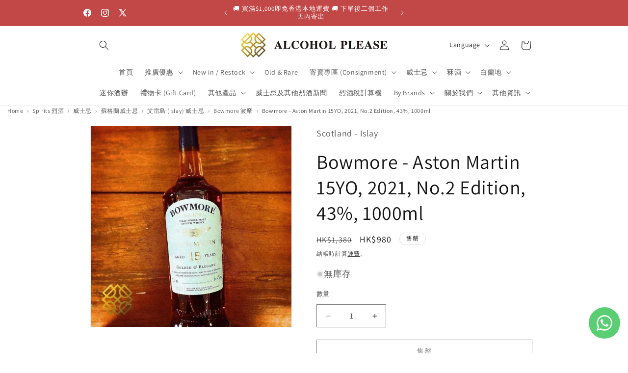

--- FILE ---
content_type: text/html; charset=utf-8
request_url: https://alcoholpleasehk.com/products/bowmore-aston-martin-15yo-whisky
body_size: 46842
content:
<!doctype html>
<html class="js" lang="zh-TW">
  <head>
    <meta name="naver-site-verification" content="396758c56510cadaaed429697782342a54b42465" />
    <meta charset="utf-8">
    <meta http-equiv="X-UA-Compatible" content="IE=edge">
    <meta name="viewport" content="width=device-width,initial-scale=1">
    <meta name="theme-color" content="">
    <link rel="canonical" href="https://alcoholpleasehk.com/products/bowmore-aston-martin-15yo-whisky"><link rel="icon" type="image/png" href="//alcoholpleasehk.com/cdn/shop/files/alcohol-please-hong-kong-whisky-logo.jpg?crop=center&height=32&v=1746504357&width=32"><link rel="preconnect" href="https://fonts.shopifycdn.com" crossorigin>
      <link rel="preconnect" href="https://cdnwidget.judge.me" crossorigin>
      <link rel="preconnect" href="https://googlereviews.carthike.com" crossorigin>
      <link rel="preconnect" href="https://www.merchant-center-analytics.goog" crossorigin><title>
      Bowmore Aston Martin 15YO, 43%
 &ndash; Alcohol Please</title>

    
      <meta name="description" content="Bowmore Aston Martin - 15YO, 43% Type : Single malt whisky Cask Type : 1st fill Bourbon Cask Age : 15YO Strength : 43% vol. Content : 1000ml">
    

    

<meta property="og:site_name" content="Alcohol Please">
<meta property="og:url" content="https://alcoholpleasehk.com/products/bowmore-aston-martin-15yo-whisky">
<meta property="og:title" content="Bowmore Aston Martin 15YO, 43%">
<meta property="og:type" content="product">
<meta property="og:description" content="Bowmore Aston Martin - 15YO, 43% Type : Single malt whisky Cask Type : 1st fill Bourbon Cask Age : 15YO Strength : 43% vol. Content : 1000ml"><meta property="og:image" content="http://alcoholpleasehk.com/cdn/shop/products/bowmore-aston-martin-15yo-2021-no-2-edition-43percent-1000ml-scotch-whisky-93638.jpg?v=1765403841">
  <meta property="og:image:secure_url" content="https://alcoholpleasehk.com/cdn/shop/products/bowmore-aston-martin-15yo-2021-no-2-edition-43percent-1000ml-scotch-whisky-93638.jpg?v=1765403841">
  <meta property="og:image:width" content="1200">
  <meta property="og:image:height" content="1200"><meta property="og:price:amount" content="980">
  <meta property="og:price:currency" content="HKD"><meta name="twitter:site" content="@https://x.com/alcoholpleasehk"><meta name="twitter:card" content="summary_large_image">
<meta name="twitter:title" content="Bowmore Aston Martin 15YO, 43%">
<meta name="twitter:description" content="Bowmore Aston Martin - 15YO, 43% Type : Single malt whisky Cask Type : 1st fill Bourbon Cask Age : 15YO Strength : 43% vol. Content : 1000ml">


    <script src="//alcoholpleasehk.com/cdn/shop/t/29/assets/constants.js?v=153189784724730713451765446074" defer="defer"></script>
    <script src="//alcoholpleasehk.com/cdn/shop/t/29/assets/pubsub.js?v=101333496964257213211765446203" defer="defer"></script>
    <script src="//alcoholpleasehk.com/cdn/shop/t/29/assets/global.js?v=95320209616023410521765446095" defer="defer"></script>
    <script src="//alcoholpleasehk.com/cdn/shop/t/29/assets/details-disclosure.js?v=41303341336680030131765446084" defer="defer"></script>
    <script src="//alcoholpleasehk.com/cdn/shop/t/29/assets/details-modal.js?v=128611343205648876021765446089" defer="defer"></script>
    <script src="//alcoholpleasehk.com/cdn/shop/t/29/assets/search-form.js?v=39816820021643430931765446229" defer="defer"></script><script>window.performance && window.performance.mark && window.performance.mark('shopify.content_for_header.start');</script><meta name="google-site-verification" content="BuVgGXEV1qS5r2wv6NMTKsZkalSTLpq2yakmkURfCa8">
<meta name="google-site-verification" content="p_sMfJHE9k5uXWLNX_c0Z4bgEwmnW74TCcLffRn5pTI">
<meta id="shopify-digital-wallet" name="shopify-digital-wallet" content="/59299758260/digital_wallets/dialog">
<meta name="shopify-checkout-api-token" content="c4397163bce5ab4754ee355d9e82b708">
<link rel="alternate" hreflang="x-default" href="https://alcoholpleasehk.com/products/bowmore-aston-martin-15yo-whisky">
<link rel="alternate" hreflang="zh-Hant" href="https://alcoholpleasehk.com/products/bowmore-aston-martin-15yo-whisky">
<link rel="alternate" hreflang="en" href="https://alcoholpleasehk.com/en/products/bowmore-aston-martin-15yo-whisky">
<link rel="alternate" hreflang="ko" href="https://alcoholpleasehk.com/ko/products/bowmore-aston-martin-15yo-whisky">
<link rel="alternate" hreflang="zh-Hant-HK" href="https://alcoholpleasehk.com/products/bowmore-aston-martin-15yo-whisky">
<link rel="alternate" type="application/json+oembed" href="https://alcoholpleasehk.com/products/bowmore-aston-martin-15yo-whisky.oembed">
<script async="async" src="/checkouts/internal/preloads.js?locale=zh-HK"></script>
<script id="apple-pay-shop-capabilities" type="application/json">{"shopId":59299758260,"countryCode":"HK","currencyCode":"HKD","merchantCapabilities":["supports3DS"],"merchantId":"gid:\/\/shopify\/Shop\/59299758260","merchantName":"Alcohol Please","requiredBillingContactFields":["postalAddress","email","phone"],"requiredShippingContactFields":["postalAddress","email","phone"],"shippingType":"shipping","supportedNetworks":["visa","masterCard"],"total":{"type":"pending","label":"Alcohol Please","amount":"1.00"},"shopifyPaymentsEnabled":true,"supportsSubscriptions":true}</script>
<script id="shopify-features" type="application/json">{"accessToken":"c4397163bce5ab4754ee355d9e82b708","betas":["rich-media-storefront-analytics"],"domain":"alcoholpleasehk.com","predictiveSearch":false,"shopId":59299758260,"locale":"zh-tw"}</script>
<script>var Shopify = Shopify || {};
Shopify.shop = "alcoholplease.myshopify.com";
Shopify.locale = "zh-TW";
Shopify.currency = {"active":"HKD","rate":"1.0"};
Shopify.country = "HK";
Shopify.theme = {"name":"Dawn 15.4.0","id":179727925550,"schema_name":"Dawn","schema_version":"15.4.0","theme_store_id":887,"role":"main"};
Shopify.theme.handle = "null";
Shopify.theme.style = {"id":null,"handle":null};
Shopify.cdnHost = "alcoholpleasehk.com/cdn";
Shopify.routes = Shopify.routes || {};
Shopify.routes.root = "/";</script>
<script type="module">!function(o){(o.Shopify=o.Shopify||{}).modules=!0}(window);</script>
<script>!function(o){function n(){var o=[];function n(){o.push(Array.prototype.slice.apply(arguments))}return n.q=o,n}var t=o.Shopify=o.Shopify||{};t.loadFeatures=n(),t.autoloadFeatures=n()}(window);</script>
<script id="shop-js-analytics" type="application/json">{"pageType":"product"}</script>
<script defer="defer" async type="module" src="//alcoholpleasehk.com/cdn/shopifycloud/shop-js/modules/v2/client.init-shop-cart-sync_BmDzIf2i.zh-TW.esm.js"></script>
<script defer="defer" async type="module" src="//alcoholpleasehk.com/cdn/shopifycloud/shop-js/modules/v2/chunk.common_D58CaYJb.esm.js"></script>
<script type="module">
  await import("//alcoholpleasehk.com/cdn/shopifycloud/shop-js/modules/v2/client.init-shop-cart-sync_BmDzIf2i.zh-TW.esm.js");
await import("//alcoholpleasehk.com/cdn/shopifycloud/shop-js/modules/v2/chunk.common_D58CaYJb.esm.js");

  window.Shopify.SignInWithShop?.initShopCartSync?.({"fedCMEnabled":true,"windoidEnabled":true});

</script>
<script>(function() {
  var isLoaded = false;
  function asyncLoad() {
    if (isLoaded) return;
    isLoaded = true;
    var urls = ["https:\/\/pickup-location-app.shipany.io\/shopify\/344dfd3e-3269-453b-8ad0-5800da50871e-Delivery-Options\/Shopify-App-Delivery-Options.js?shop=alcoholplease.myshopify.com",""];
    for (var i = 0; i < urls.length; i++) {
      var s = document.createElement('script');
      s.type = 'text/javascript';
      s.async = true;
      s.src = urls[i];
      var x = document.getElementsByTagName('script')[0];
      x.parentNode.insertBefore(s, x);
    }
  };
  if(window.attachEvent) {
    window.attachEvent('onload', asyncLoad);
  } else {
    window.addEventListener('load', asyncLoad, false);
  }
})();</script>
<script id="__st">var __st={"a":59299758260,"offset":28800,"reqid":"0cfb3c58-f57e-4c73-bb3a-4ad2a2d99d6c-1768551116","pageurl":"alcoholpleasehk.com\/products\/bowmore-aston-martin-15yo-whisky","u":"b69aabe59c63","p":"product","rtyp":"product","rid":7082938990772};</script>
<script>window.ShopifyPaypalV4VisibilityTracking = true;</script>
<script id="captcha-bootstrap">!function(){'use strict';const t='contact',e='account',n='new_comment',o=[[t,t],['blogs',n],['comments',n],[t,'customer']],c=[[e,'customer_login'],[e,'guest_login'],[e,'recover_customer_password'],[e,'create_customer']],r=t=>t.map((([t,e])=>`form[action*='/${t}']:not([data-nocaptcha='true']) input[name='form_type'][value='${e}']`)).join(','),a=t=>()=>t?[...document.querySelectorAll(t)].map((t=>t.form)):[];function s(){const t=[...o],e=r(t);return a(e)}const i='password',u='form_key',d=['recaptcha-v3-token','g-recaptcha-response','h-captcha-response',i],f=()=>{try{return window.sessionStorage}catch{return}},m='__shopify_v',_=t=>t.elements[u];function p(t,e,n=!1){try{const o=window.sessionStorage,c=JSON.parse(o.getItem(e)),{data:r}=function(t){const{data:e,action:n}=t;return t[m]||n?{data:e,action:n}:{data:t,action:n}}(c);for(const[e,n]of Object.entries(r))t.elements[e]&&(t.elements[e].value=n);n&&o.removeItem(e)}catch(o){console.error('form repopulation failed',{error:o})}}const l='form_type',E='cptcha';function T(t){t.dataset[E]=!0}const w=window,h=w.document,L='Shopify',v='ce_forms',y='captcha';let A=!1;((t,e)=>{const n=(g='f06e6c50-85a8-45c8-87d0-21a2b65856fe',I='https://cdn.shopify.com/shopifycloud/storefront-forms-hcaptcha/ce_storefront_forms_captcha_hcaptcha.v1.5.2.iife.js',D={infoText:'已受到 hCaptcha 保護',privacyText:'隱私',termsText:'條款'},(t,e,n)=>{const o=w[L][v],c=o.bindForm;if(c)return c(t,g,e,D).then(n);var r;o.q.push([[t,g,e,D],n]),r=I,A||(h.body.append(Object.assign(h.createElement('script'),{id:'captcha-provider',async:!0,src:r})),A=!0)});var g,I,D;w[L]=w[L]||{},w[L][v]=w[L][v]||{},w[L][v].q=[],w[L][y]=w[L][y]||{},w[L][y].protect=function(t,e){n(t,void 0,e),T(t)},Object.freeze(w[L][y]),function(t,e,n,w,h,L){const[v,y,A,g]=function(t,e,n){const i=e?o:[],u=t?c:[],d=[...i,...u],f=r(d),m=r(i),_=r(d.filter((([t,e])=>n.includes(e))));return[a(f),a(m),a(_),s()]}(w,h,L),I=t=>{const e=t.target;return e instanceof HTMLFormElement?e:e&&e.form},D=t=>v().includes(t);t.addEventListener('submit',(t=>{const e=I(t);if(!e)return;const n=D(e)&&!e.dataset.hcaptchaBound&&!e.dataset.recaptchaBound,o=_(e),c=g().includes(e)&&(!o||!o.value);(n||c)&&t.preventDefault(),c&&!n&&(function(t){try{if(!f())return;!function(t){const e=f();if(!e)return;const n=_(t);if(!n)return;const o=n.value;o&&e.removeItem(o)}(t);const e=Array.from(Array(32),(()=>Math.random().toString(36)[2])).join('');!function(t,e){_(t)||t.append(Object.assign(document.createElement('input'),{type:'hidden',name:u})),t.elements[u].value=e}(t,e),function(t,e){const n=f();if(!n)return;const o=[...t.querySelectorAll(`input[type='${i}']`)].map((({name:t})=>t)),c=[...d,...o],r={};for(const[a,s]of new FormData(t).entries())c.includes(a)||(r[a]=s);n.setItem(e,JSON.stringify({[m]:1,action:t.action,data:r}))}(t,e)}catch(e){console.error('failed to persist form',e)}}(e),e.submit())}));const S=(t,e)=>{t&&!t.dataset[E]&&(n(t,e.some((e=>e===t))),T(t))};for(const o of['focusin','change'])t.addEventListener(o,(t=>{const e=I(t);D(e)&&S(e,y())}));const B=e.get('form_key'),M=e.get(l),P=B&&M;t.addEventListener('DOMContentLoaded',(()=>{const t=y();if(P)for(const e of t)e.elements[l].value===M&&p(e,B);[...new Set([...A(),...v().filter((t=>'true'===t.dataset.shopifyCaptcha))])].forEach((e=>S(e,t)))}))}(h,new URLSearchParams(w.location.search),n,t,e,['guest_login'])})(!0,!0)}();</script>
<script integrity="sha256-4kQ18oKyAcykRKYeNunJcIwy7WH5gtpwJnB7kiuLZ1E=" data-source-attribution="shopify.loadfeatures" defer="defer" src="//alcoholpleasehk.com/cdn/shopifycloud/storefront/assets/storefront/load_feature-a0a9edcb.js" crossorigin="anonymous"></script>
<script data-source-attribution="shopify.dynamic_checkout.dynamic.init">var Shopify=Shopify||{};Shopify.PaymentButton=Shopify.PaymentButton||{isStorefrontPortableWallets:!0,init:function(){window.Shopify.PaymentButton.init=function(){};var t=document.createElement("script");t.src="https://alcoholpleasehk.com/cdn/shopifycloud/portable-wallets/latest/portable-wallets.zh-tw.js",t.type="module",document.head.appendChild(t)}};
</script>
<script data-source-attribution="shopify.dynamic_checkout.buyer_consent">
  function portableWalletsHideBuyerConsent(e){var t=document.getElementById("shopify-buyer-consent"),n=document.getElementById("shopify-subscription-policy-button");t&&n&&(t.classList.add("hidden"),t.setAttribute("aria-hidden","true"),n.removeEventListener("click",e))}function portableWalletsShowBuyerConsent(e){var t=document.getElementById("shopify-buyer-consent"),n=document.getElementById("shopify-subscription-policy-button");t&&n&&(t.classList.remove("hidden"),t.removeAttribute("aria-hidden"),n.addEventListener("click",e))}window.Shopify?.PaymentButton&&(window.Shopify.PaymentButton.hideBuyerConsent=portableWalletsHideBuyerConsent,window.Shopify.PaymentButton.showBuyerConsent=portableWalletsShowBuyerConsent);
</script>
<script>
  function portableWalletsCleanup(e){e&&e.src&&console.error("Failed to load portable wallets script "+e.src);var t=document.querySelectorAll("shopify-accelerated-checkout .shopify-payment-button__skeleton, shopify-accelerated-checkout-cart .wallet-cart-button__skeleton"),e=document.getElementById("shopify-buyer-consent");for(let e=0;e<t.length;e++)t[e].remove();e&&e.remove()}function portableWalletsNotLoadedAsModule(e){e instanceof ErrorEvent&&"string"==typeof e.message&&e.message.includes("import.meta")&&"string"==typeof e.filename&&e.filename.includes("portable-wallets")&&(window.removeEventListener("error",portableWalletsNotLoadedAsModule),window.Shopify.PaymentButton.failedToLoad=e,"loading"===document.readyState?document.addEventListener("DOMContentLoaded",window.Shopify.PaymentButton.init):window.Shopify.PaymentButton.init())}window.addEventListener("error",portableWalletsNotLoadedAsModule);
</script>

<script type="module" src="https://alcoholpleasehk.com/cdn/shopifycloud/portable-wallets/latest/portable-wallets.zh-tw.js" onError="portableWalletsCleanup(this)" crossorigin="anonymous"></script>
<script nomodule>
  document.addEventListener("DOMContentLoaded", portableWalletsCleanup);
</script>

<link id="shopify-accelerated-checkout-styles" rel="stylesheet" media="screen" href="https://alcoholpleasehk.com/cdn/shopifycloud/portable-wallets/latest/accelerated-checkout-backwards-compat.css" crossorigin="anonymous">
<style id="shopify-accelerated-checkout-cart">
        #shopify-buyer-consent {
  margin-top: 1em;
  display: inline-block;
  width: 100%;
}

#shopify-buyer-consent.hidden {
  display: none;
}

#shopify-subscription-policy-button {
  background: none;
  border: none;
  padding: 0;
  text-decoration: underline;
  font-size: inherit;
  cursor: pointer;
}

#shopify-subscription-policy-button::before {
  box-shadow: none;
}

      </style>
<script id="sections-script" data-sections="header" defer="defer" src="//alcoholpleasehk.com/cdn/shop/t/29/compiled_assets/scripts.js?58112"></script>
<script>window.performance && window.performance.mark && window.performance.mark('shopify.content_for_header.end');</script>

    <style data-shopify>
      @font-face {
  font-family: Assistant;
  font-weight: 400;
  font-style: normal;
  font-display: swap;
  src: url("//alcoholpleasehk.com/cdn/fonts/assistant/assistant_n4.9120912a469cad1cc292572851508ca49d12e768.woff2") format("woff2"),
       url("//alcoholpleasehk.com/cdn/fonts/assistant/assistant_n4.6e9875ce64e0fefcd3f4446b7ec9036b3ddd2985.woff") format("woff");
}

      @font-face {
  font-family: Assistant;
  font-weight: 700;
  font-style: normal;
  font-display: swap;
  src: url("//alcoholpleasehk.com/cdn/fonts/assistant/assistant_n7.bf44452348ec8b8efa3aa3068825305886b1c83c.woff2") format("woff2"),
       url("//alcoholpleasehk.com/cdn/fonts/assistant/assistant_n7.0c887fee83f6b3bda822f1150b912c72da0f7b64.woff") format("woff");
}

      
      
      @font-face {
  font-family: Assistant;
  font-weight: 400;
  font-style: normal;
  font-display: swap;
  src: url("//alcoholpleasehk.com/cdn/fonts/assistant/assistant_n4.9120912a469cad1cc292572851508ca49d12e768.woff2") format("woff2"),
       url("//alcoholpleasehk.com/cdn/fonts/assistant/assistant_n4.6e9875ce64e0fefcd3f4446b7ec9036b3ddd2985.woff") format("woff");
}


      
        :root,
        .color-background-1 {
          --color-background: 255,255,255;
        
          --gradient-background: #ffffff;
        

        

        --color-foreground: 18,18,18;
        --color-background-contrast: 191,191,191;
        --color-shadow: 18,18,18;
        --color-button: 18,18,18;
        --color-button-text: 255,255,255;
        --color-secondary-button: 255,255,255;
        --color-secondary-button-text: 18,18,18;
        --color-link: 18,18,18;
        --color-badge-foreground: 18,18,18;
        --color-badge-background: 255,255,255;
        --color-badge-border: 18,18,18;
        --payment-terms-background-color: rgb(255 255 255);
      }
      
        
        .color-background-2 {
          --color-background: 243,243,243;
        
          --gradient-background: #f3f3f3;
        

        

        --color-foreground: 18,18,18;
        --color-background-contrast: 179,179,179;
        --color-shadow: 18,18,18;
        --color-button: 18,18,18;
        --color-button-text: 243,243,243;
        --color-secondary-button: 243,243,243;
        --color-secondary-button-text: 18,18,18;
        --color-link: 18,18,18;
        --color-badge-foreground: 18,18,18;
        --color-badge-background: 243,243,243;
        --color-badge-border: 18,18,18;
        --payment-terms-background-color: rgb(243 243 243);
      }
      
        
        .color-inverse {
          --color-background: 18,18,18;
        
          --gradient-background: #121212;
        

        

        --color-foreground: 255,255,255;
        --color-background-contrast: 146,146,146;
        --color-shadow: 18,18,18;
        --color-button: 255,255,255;
        --color-button-text: 18,18,18;
        --color-secondary-button: 18,18,18;
        --color-secondary-button-text: 255,255,255;
        --color-link: 255,255,255;
        --color-badge-foreground: 255,255,255;
        --color-badge-background: 18,18,18;
        --color-badge-border: 255,255,255;
        --payment-terms-background-color: rgb(18 18 18);
      }
      
        
        .color-accent-1 {
          --color-background: 108,108,108;
        
          --gradient-background: #6c6c6c;
        

        

        --color-foreground: 255,255,255;
        --color-background-contrast: 44,44,44;
        --color-shadow: 18,18,18;
        --color-button: 255,255,255;
        --color-button-text: 18,18,18;
        --color-secondary-button: 108,108,108;
        --color-secondary-button-text: 255,255,255;
        --color-link: 255,255,255;
        --color-badge-foreground: 255,255,255;
        --color-badge-background: 108,108,108;
        --color-badge-border: 255,255,255;
        --payment-terms-background-color: rgb(108 108 108);
      }
      
        
        .color-accent-2 {
          --color-background: 194,72,72;
        
          --gradient-background: #c24848;
        

        

        --color-foreground: 255,255,255;
        --color-background-contrast: 104,35,35;
        --color-shadow: 18,18,18;
        --color-button: 255,255,255;
        --color-button-text: 194,29,29;
        --color-secondary-button: 194,72,72;
        --color-secondary-button-text: 255,255,255;
        --color-link: 255,255,255;
        --color-badge-foreground: 255,255,255;
        --color-badge-background: 194,72,72;
        --color-badge-border: 255,255,255;
        --payment-terms-background-color: rgb(194 72 72);
      }
      

      body, .color-background-1, .color-background-2, .color-inverse, .color-accent-1, .color-accent-2 {
        color: rgba(var(--color-foreground), 0.75);
        background-color: rgb(var(--color-background));
      }

      :root {
        --font-body-family: Assistant, sans-serif;
        --font-body-style: normal;
        --font-body-weight: 400;
        --font-body-weight-bold: 700;

        --font-heading-family: Assistant, sans-serif;
        --font-heading-style: normal;
        --font-heading-weight: 400;

        --font-body-scale: 1.0;
        --font-heading-scale: 1.0;

        --media-padding: px;
        --media-border-opacity: 0.05;
        --media-border-width: 1px;
        --media-radius: 0px;
        --media-shadow-opacity: 0.0;
        --media-shadow-horizontal-offset: 0px;
        --media-shadow-vertical-offset: 0px;
        --media-shadow-blur-radius: 5px;
        --media-shadow-visible: 0;

        --page-width: 100rem;
        --page-width-margin: 0rem;

        --product-card-image-padding: 0.0rem;
        --product-card-corner-radius: 0.6rem;
        --product-card-text-alignment: left;
        --product-card-border-width: 0.0rem;
        --product-card-border-opacity: 0.0;
        --product-card-shadow-opacity: 0.35;
        --product-card-shadow-visible: 1;
        --product-card-shadow-horizontal-offset: 0.0rem;
        --product-card-shadow-vertical-offset: 0.4rem;
        --product-card-shadow-blur-radius: 0.5rem;

        --collection-card-image-padding: 0.0rem;
        --collection-card-corner-radius: 0.0rem;
        --collection-card-text-alignment: center;
        --collection-card-border-width: 0.0rem;
        --collection-card-border-opacity: 0.1;
        --collection-card-shadow-opacity: 0.0;
        --collection-card-shadow-visible: 0;
        --collection-card-shadow-horizontal-offset: 0.0rem;
        --collection-card-shadow-vertical-offset: 0.4rem;
        --collection-card-shadow-blur-radius: 0.5rem;

        --blog-card-image-padding: 0.0rem;
        --blog-card-corner-radius: 0.0rem;
        --blog-card-text-alignment: left;
        --blog-card-border-width: 0.0rem;
        --blog-card-border-opacity: 0.1;
        --blog-card-shadow-opacity: 0.0;
        --blog-card-shadow-visible: 0;
        --blog-card-shadow-horizontal-offset: 0.0rem;
        --blog-card-shadow-vertical-offset: 0.4rem;
        --blog-card-shadow-blur-radius: 0.5rem;

        --badge-corner-radius: 4.0rem;

        --popup-border-width: 1px;
        --popup-border-opacity: 0.1;
        --popup-corner-radius: 0px;
        --popup-shadow-opacity: 0.3;
        --popup-shadow-horizontal-offset: 0px;
        --popup-shadow-vertical-offset: 8px;
        --popup-shadow-blur-radius: 15px;

        --drawer-border-width: 5px;
        --drawer-border-opacity: 0.1;
        --drawer-shadow-opacity: 0.0;
        --drawer-shadow-horizontal-offset: 0px;
        --drawer-shadow-vertical-offset: 4px;
        --drawer-shadow-blur-radius: 5px;

        --spacing-sections-desktop: 4px;
        --spacing-sections-mobile: 4px;

        --grid-desktop-vertical-spacing: 12px;
        --grid-desktop-horizontal-spacing: 12px;
        --grid-mobile-vertical-spacing: 6px;
        --grid-mobile-horizontal-spacing: 6px;

        --text-boxes-border-opacity: 0.1;
        --text-boxes-border-width: 0px;
        --text-boxes-radius: 0px;
        --text-boxes-shadow-opacity: 0.0;
        --text-boxes-shadow-visible: 0;
        --text-boxes-shadow-horizontal-offset: 0px;
        --text-boxes-shadow-vertical-offset: 4px;
        --text-boxes-shadow-blur-radius: 5px;

        --buttons-radius: 0px;
        --buttons-radius-outset: 0px;
        --buttons-border-width: 1px;
        --buttons-border-opacity: 1.0;
        --buttons-shadow-opacity: 0.0;
        --buttons-shadow-visible: 0;
        --buttons-shadow-horizontal-offset: 0px;
        --buttons-shadow-vertical-offset: 4px;
        --buttons-shadow-blur-radius: 5px;
        --buttons-border-offset: 0px;

        --inputs-radius: 0px;
        --inputs-border-width: 1px;
        --inputs-border-opacity: 0.55;
        --inputs-shadow-opacity: 0.0;
        --inputs-shadow-horizontal-offset: 0px;
        --inputs-margin-offset: 0px;
        --inputs-shadow-vertical-offset: -12px;
        --inputs-shadow-blur-radius: 5px;
        --inputs-radius-outset: 0px;

        --variant-pills-radius: 40px;
        --variant-pills-border-width: 1px;
        --variant-pills-border-opacity: 0.55;
        --variant-pills-shadow-opacity: 0.0;
        --variant-pills-shadow-horizontal-offset: 0px;
        --variant-pills-shadow-vertical-offset: 4px;
        --variant-pills-shadow-blur-radius: 5px;
      }

      *,
      *::before,
      *::after {
        box-sizing: inherit;
      }

      html {
        box-sizing: border-box;
        font-size: calc(var(--font-body-scale) * 62.5%);
        height: 100%;
      }

      body {
        display: grid;
        grid-template-rows: auto auto 1fr auto;
        grid-template-columns: 100%;
        min-height: 100%;
        margin: 0;
        font-size: 1.5rem;
        letter-spacing: 0.06rem;
        line-height: calc(1 + 0.8 / var(--font-body-scale));
        font-family: var(--font-body-family);
        font-style: var(--font-body-style);
        font-weight: var(--font-body-weight);
      }

      @media screen and (min-width: 750px) {
        body {
          font-size: 1.6rem;
        }
      }
    </style>

    <link href="//alcoholpleasehk.com/cdn/shop/t/29/assets/base.css?v=118763889244369665771765445957" rel="stylesheet" type="text/css" media="all" />
    <link rel="stylesheet" href="//alcoholpleasehk.com/cdn/shop/t/29/assets/component-cart-items.css?v=13033300910818915211753806563" media="print" onload="this.media='all'"><link href="//alcoholpleasehk.com/cdn/shop/t/29/assets/component-cart-drawer.css?v=39223250576183958541753806561" rel="stylesheet" type="text/css" media="all" />
      <link href="//alcoholpleasehk.com/cdn/shop/t/29/assets/component-cart.css?v=164708765130180853531753806566" rel="stylesheet" type="text/css" media="all" />
      <link href="//alcoholpleasehk.com/cdn/shop/t/29/assets/component-totals.css?v=179795402795557112741765446068" rel="stylesheet" type="text/css" media="all" />
      <link href="//alcoholpleasehk.com/cdn/shop/t/29/assets/component-price.css?v=4665193989718341881765446030" rel="stylesheet" type="text/css" media="all" />
      <link href="//alcoholpleasehk.com/cdn/shop/t/29/assets/component-discounts.css?v=16005090338251771961765445975" rel="stylesheet" type="text/css" media="all" />

      <link rel="preload" as="font" href="//alcoholpleasehk.com/cdn/fonts/assistant/assistant_n4.9120912a469cad1cc292572851508ca49d12e768.woff2" type="font/woff2" crossorigin>
      

      <link rel="preload" as="font" href="//alcoholpleasehk.com/cdn/fonts/assistant/assistant_n4.9120912a469cad1cc292572851508ca49d12e768.woff2" type="font/woff2" crossorigin>
      
<link href="//alcoholpleasehk.com/cdn/shop/t/29/assets/component-localization-form.css?v=55158198409146246931765445998" rel="stylesheet" type="text/css" media="all" />
      <script src="//alcoholpleasehk.com/cdn/shop/t/29/assets/localization-form.js?v=57607784307569653841765446098" defer="defer"></script><link
        rel="stylesheet"
        href="//alcoholpleasehk.com/cdn/shop/t/29/assets/component-predictive-search.css?v=125563765146039606751765446024"
        media="print"
        onload="this.media='all'"
      ><script>
      if (Shopify.designMode) {
        document.documentElement.classList.add('shopify-design-mode');
      }
    </script>

    
  <!-- BEGIN app block: shopify://apps/whatsapp-button/blocks/app-embed-block/96d80a63-e860-4262-a001-8b82ac4d00e6 --><script>
    (function() {
        function asyncLoad() {
            var url = 'https://whatsapp-button.eazeapps.io/api/buttonInstallation/scriptTag?shopId=17509&v=1758648562';
            var s = document.createElement('script');
            s.type = 'text/javascript';
            s.async = true;
            s.src = url;
            var x = document.getElementsByTagName('script')[0];
            x.parentNode.insertBefore(s, x);
        };
        if(window.attachEvent) {
            window.attachEvent('onload', asyncLoad);
        } else {
            window.addEventListener('load', asyncLoad, false);
        }
    })();
</script>

<!-- END app block --><!-- BEGIN app block: shopify://apps/tinyseo/blocks/product-json-ld-embed/0605268f-f7c4-4e95-b560-e43df7d59ae4 --><script type="application/ld+json" id="tinyimg-product-json-ld">{
  "@context": "https://schema.org/",
  "@type": "Product",
  "@id": "https://alcoholpleasehk.com/products/bowmore-aston-martin-15yo-whisky",

  "category": "威士忌",
  

  
  
  

  

  "weight": {
  "@type": "QuantitativeValue",
  "value": "1.5",
  "unitCode": "KGM"
  },"offers" : [
  {
  "@type" : "Offer" ,
  "mpn": 41325501972660,

  "sku": "41325501972660",
  "priceCurrency" : "HKD" ,
  "price": "980.0",
  "priceValidUntil": "2026-04-16",
  
  "priceSpecification": {
    "@type": "UnitPriceSpecification",
    "price": "1380.0",
    "priceCurrency": "HKD",
    "priceType": "https://schema.org/ListPrice"
  },
  
  
  "availability" : "http://schema.org/OutOfStock",
  
  "itemCondition": "http://schema.org/NewCondition",
  

  "url" : "https://alcoholpleasehk.com/products/bowmore-aston-martin-15yo-whisky?variant=41325501972660",
  

  
  
  "hasMerchantReturnPolicy": {
    "@type": "MerchantReturnPolicy",
    "returnPolicyCategory": "https://schema.org/MerchantReturnFiniteReturnWindow",
    
    "url" : "https://alcoholpleasehk.com/policies/refund-policy",
    
    
    
"applicableCountry": [
      
      "HK"
    ],
    
"returnMethod": [
      
      "https://schema.org/ReturnByMail",
      "https://schema.org/ReturnInStore",
      "https://schema.org/KeepProduct"
    ],
    
    "merchantReturnDays": "7",
    

    "returnFees": "https://schema.org/FreeReturn",
    
    
    "restockingFee": {
      "@type": "MonetaryAmount",
      "value": "0",
      "currency": "HKD"
    },
    
    "refundType": "https://schema.org/FullRefund"
  
  },
  
  
  
  "shippingDetails": [
    
    {
      "@type": "OfferShippingDetails",
      "shippingDestination": {
         "@type": "DefinedRegion",
         "addressCountry": "HK"
      },
      
      "shippingRate": {
        "@type": "MonetaryAmount",
        "minValue": 30,
        "maxValue": 30,
        "currency": "HKD"
      },
      
      "deliveryTime": {
        "@type": "ShippingDeliveryTime",
        "handlingTime": {
          "@type": "QuantitativeValue",
          "minValue": 0,
          "maxValue": 0,
          "unitCode": "DAY"
        },
        "transitTime": {
          "@type": "QuantitativeValue",
          "minValue": 0,
          "maxValue": 1,
          "unitCode": "DAY"
        }
      }
    }
    
    ,{
      "@type": "OfferShippingDetails",
        "shippingDestination": {
         "@type": "DefinedRegion",
         "addressCountry": "HK"
      },
      "shippingRate": {
        "@type": "MonetaryAmount",
        "value": "0.00",
        "currency": "HKD"
      },
      
      "eligibleTransactionVolume": {
        "@type": "PriceSpecification",
        "minPrice": 1000,
        "priceCurrency": "HKD"
      },
      
      "deliveryTime": {
        "@type": "ShippingDeliveryTime",
        "handlingTime": {
          "@type": "QuantitativeValue",
          "minValue": 0,
          "maxValue": 0,
          "unitCode": "DAY"
        },
        "transitTime": {
          "@type": "QuantitativeValue",
          "minValue": 0,
          "maxValue": 1,
          "unitCode": "DAY"
        }
      }
    }
    
    
  ],
  
  "seller" : {
  "@type" : "Organization",
  "name" : "Alcohol Please"
  }
  }
  ],
  "name": "Bowmore - Aston Martin 15YO, 2021, No.2 Edition, 43%, 1000ml","image": "https://alcoholpleasehk.com/cdn/shop/products/bowmore-aston-martin-15yo-2021-no-2-edition-43percent-1000ml-scotch-whisky-93638.jpg?v=1765403841",








  
  
  
  




  
  
  
  
  
  


  
  
  
  
"description": "Bowmore 15YO Aston Martin Type : Single malt whiskyCask Type : 1st fill Bourbon CaskAge : 15YOStrength : 43% vol.Content : 1000ml有盒",
  "manufacturer": "Bowmore",
  "material": "",
  "url": "https://alcoholpleasehk.com/products/bowmore-aston-martin-15yo-whisky",
    
  "additionalProperty":
  [
  
    
    
    ],
    
    "brand": {
      "@type": "Brand",
      "name": "Bowmore"
    }
 }
</script>
<!-- END app block --><!-- BEGIN app block: shopify://apps/upload-lift/blocks/app-embed/3c98bdcb-7587-4ade-bfe4-7d8af00d05ca -->
<script src="https://assets.cloudlift.app/api/assets/upload.js?shop=alcoholplease.myshopify.com" defer="defer"></script>

<!-- END app block --><!-- BEGIN app block: shopify://apps/judge-me-reviews/blocks/judgeme_core/61ccd3b1-a9f2-4160-9fe9-4fec8413e5d8 --><!-- Start of Judge.me Core -->






<link rel="dns-prefetch" href="https://cdnwidget.judge.me">
<link rel="dns-prefetch" href="https://cdn.judge.me">
<link rel="dns-prefetch" href="https://cdn1.judge.me">
<link rel="dns-prefetch" href="https://api.judge.me">

<script data-cfasync='false' class='jdgm-settings-script'>window.jdgmSettings={"pagination":5,"disable_web_reviews":false,"badge_no_review_text":"No reviews","badge_n_reviews_text":"{{ n }} review/reviews","hide_badge_preview_if_no_reviews":false,"badge_hide_text":false,"enforce_center_preview_badge":false,"widget_title":"Customer Reviews","widget_open_form_text":"Write a review","widget_close_form_text":"Cancel review","widget_refresh_page_text":"Refresh page","widget_summary_text":"Based on {{ number_of_reviews }} review/reviews","widget_no_review_text":"Be the first to write a review","widget_name_field_text":"Display name","widget_verified_name_field_text":"Verified Name (public)","widget_name_placeholder_text":"Display name","widget_required_field_error_text":"This field is required.","widget_email_field_text":"Email address","widget_verified_email_field_text":"Verified Email (private, can not be edited)","widget_email_placeholder_text":"Your email address","widget_email_field_error_text":"Please enter a valid email address.","widget_rating_field_text":"Rating","widget_review_title_field_text":"Review Title","widget_review_title_placeholder_text":"Give your review a title","widget_review_body_field_text":"Review content","widget_review_body_placeholder_text":"Start writing here...","widget_pictures_field_text":"Picture/Video (optional)","widget_submit_review_text":"Submit Review","widget_submit_verified_review_text":"Submit Verified Review","widget_submit_success_msg_with_auto_publish":"Thank you! Please refresh the page in a few moments to see your review. You can remove or edit your review by logging into \u003ca href='https://judge.me/login' target='_blank' rel='nofollow noopener'\u003eJudge.me\u003c/a\u003e","widget_submit_success_msg_no_auto_publish":"Thank you! Your review will be published as soon as it is approved by the shop admin. You can remove or edit your review by logging into \u003ca href='https://judge.me/login' target='_blank' rel='nofollow noopener'\u003eJudge.me\u003c/a\u003e","widget_show_default_reviews_out_of_total_text":"Showing {{ n_reviews_shown }} out of {{ n_reviews }} reviews.","widget_show_all_link_text":"Show all","widget_show_less_link_text":"Show less","widget_author_said_text":"{{ reviewer_name }} said:","widget_days_text":"{{ n }} days ago","widget_weeks_text":"{{ n }} week/weeks ago","widget_months_text":"{{ n }} month/months ago","widget_years_text":"{{ n }} year/years ago","widget_yesterday_text":"Yesterday","widget_today_text":"Today","widget_replied_text":"\u003e\u003e {{ shop_name }} replied:","widget_read_more_text":"Read more","widget_reviewer_name_as_initial":"","widget_rating_filter_color":"#fbcd0a","widget_rating_filter_see_all_text":"See all reviews","widget_sorting_most_recent_text":"Most Recent","widget_sorting_highest_rating_text":"Highest Rating","widget_sorting_lowest_rating_text":"Lowest Rating","widget_sorting_with_pictures_text":"Only Pictures","widget_sorting_most_helpful_text":"Most Helpful","widget_open_question_form_text":"Ask a question","widget_reviews_subtab_text":"Reviews","widget_questions_subtab_text":"Questions","widget_question_label_text":"Question","widget_answer_label_text":"Answer","widget_question_placeholder_text":"Write your question here","widget_submit_question_text":"Submit Question","widget_question_submit_success_text":"Thank you for your question! We will notify you once it gets answered.","verified_badge_text":"Verified","verified_badge_bg_color":"","verified_badge_text_color":"","verified_badge_placement":"left-of-reviewer-name","widget_review_max_height":"","widget_hide_border":false,"widget_social_share":false,"widget_thumb":false,"widget_review_location_show":false,"widget_location_format":"","all_reviews_include_out_of_store_products":true,"all_reviews_out_of_store_text":"(out of store)","all_reviews_pagination":100,"all_reviews_product_name_prefix_text":"about","enable_review_pictures":true,"enable_question_anwser":false,"widget_theme":"default","review_date_format":"dd/mm/yyyy","default_sort_method":"most-recent","widget_product_reviews_subtab_text":"Product Reviews","widget_shop_reviews_subtab_text":"Shop Reviews","widget_other_products_reviews_text":"Reviews for other products","widget_store_reviews_subtab_text":"Store reviews","widget_no_store_reviews_text":"This store hasn't received any reviews yet","widget_web_restriction_product_reviews_text":"This product hasn't received any reviews yet","widget_no_items_text":"No items found","widget_show_more_text":"Show more","widget_write_a_store_review_text":"Write a Store Review","widget_other_languages_heading":"Reviews in Other Languages","widget_translate_review_text":"Translate review to {{ language }}","widget_translating_review_text":"Translating...","widget_show_original_translation_text":"Show original ({{ language }})","widget_translate_review_failed_text":"Review couldn't be translated.","widget_translate_review_retry_text":"Retry","widget_translate_review_try_again_later_text":"Try again later","show_product_url_for_grouped_product":false,"widget_sorting_pictures_first_text":"Pictures First","show_pictures_on_all_rev_page_mobile":false,"show_pictures_on_all_rev_page_desktop":false,"floating_tab_hide_mobile_install_preference":false,"floating_tab_button_name":"★ Reviews","floating_tab_title":"Let customers speak for us","floating_tab_button_color":"","floating_tab_button_background_color":"","floating_tab_url":"","floating_tab_url_enabled":false,"floating_tab_tab_style":"text","all_reviews_text_badge_text":"Customers rate us {{ shop.metafields.judgeme.all_reviews_rating | round: 1 }}/5 based on {{ shop.metafields.judgeme.all_reviews_count }} reviews.","all_reviews_text_badge_text_branded_style":"{{ shop.metafields.judgeme.all_reviews_rating | round: 1 }} out of 5 stars based on {{ shop.metafields.judgeme.all_reviews_count }} reviews","is_all_reviews_text_badge_a_link":false,"show_stars_for_all_reviews_text_badge":false,"all_reviews_text_badge_url":"","all_reviews_text_style":"branded","all_reviews_text_color_style":"judgeme_brand_color","all_reviews_text_color":"#108474","all_reviews_text_show_jm_brand":true,"featured_carousel_show_header":true,"featured_carousel_title":"Let customers speak for us","testimonials_carousel_title":"Customers are saying","videos_carousel_title":"Real customer stories","cards_carousel_title":"Customers are saying","featured_carousel_count_text":"from {{ n }} reviews","featured_carousel_add_link_to_all_reviews_page":false,"featured_carousel_url":"","featured_carousel_show_images":true,"featured_carousel_autoslide_interval":20,"featured_carousel_arrows_on_the_sides":true,"featured_carousel_height":250,"featured_carousel_width":100,"featured_carousel_image_size":0,"featured_carousel_image_height":250,"featured_carousel_arrow_color":"#EA8A8A","verified_count_badge_style":"branded","verified_count_badge_orientation":"horizontal","verified_count_badge_color_style":"judgeme_brand_color","verified_count_badge_color":"#108474","is_verified_count_badge_a_link":false,"verified_count_badge_url":"","verified_count_badge_show_jm_brand":true,"widget_rating_preset_default":5,"widget_first_sub_tab":"product-reviews","widget_show_histogram":true,"widget_histogram_use_custom_color":false,"widget_pagination_use_custom_color":false,"widget_star_use_custom_color":false,"widget_verified_badge_use_custom_color":false,"widget_write_review_use_custom_color":false,"picture_reminder_submit_button":"Upload Pictures","enable_review_videos":false,"mute_video_by_default":false,"widget_sorting_videos_first_text":"Videos First","widget_review_pending_text":"Pending","featured_carousel_items_for_large_screen":4,"social_share_options_order":"Facebook,Twitter","remove_microdata_snippet":true,"disable_json_ld":false,"enable_json_ld_products":false,"preview_badge_show_question_text":false,"preview_badge_no_question_text":"No questions","preview_badge_n_question_text":"{{ number_of_questions }} question/questions","qa_badge_show_icon":false,"qa_badge_position":"same-row","remove_judgeme_branding":false,"widget_add_search_bar":false,"widget_search_bar_placeholder":"Search","widget_sorting_verified_only_text":"Verified only","featured_carousel_theme":"aligned","featured_carousel_show_rating":true,"featured_carousel_show_title":true,"featured_carousel_show_body":true,"featured_carousel_show_date":false,"featured_carousel_show_reviewer":false,"featured_carousel_show_product":false,"featured_carousel_header_background_color":"#108474","featured_carousel_header_text_color":"#ffffff","featured_carousel_name_product_separator":"reviewed","featured_carousel_full_star_background":"#108474","featured_carousel_empty_star_background":"#dadada","featured_carousel_vertical_theme_background":"#f9fafb","featured_carousel_verified_badge_enable":true,"featured_carousel_verified_badge_color":"#108474","featured_carousel_border_style":"round","featured_carousel_review_line_length_limit":3,"featured_carousel_more_reviews_button_text":"Read more reviews","featured_carousel_view_product_button_text":"View product","all_reviews_page_load_reviews_on":"scroll","all_reviews_page_load_more_text":"Load More Reviews","disable_fb_tab_reviews":false,"enable_ajax_cdn_cache":false,"widget_advanced_speed_features":5,"widget_public_name_text":"displayed publicly like","default_reviewer_name":"John Smith","default_reviewer_name_has_non_latin":true,"widget_reviewer_anonymous":"Anonymous","medals_widget_title":"Judge.me Review Medals","medals_widget_background_color":"#ffffff","medals_widget_position":"footer_all_pages","medals_widget_border_color":"#f9fafb","medals_widget_verified_text_position":"left","medals_widget_use_monochromatic_version":false,"medals_widget_elements_color":"#108474","show_reviewer_avatar":true,"widget_invalid_yt_video_url_error_text":"Not a YouTube video URL","widget_max_length_field_error_text":"Please enter no more than {0} characters.","widget_show_country_flag":false,"widget_show_collected_via_shop_app":true,"widget_verified_by_shop_badge_style":"light","widget_verified_by_shop_text":"Verified by Shop","widget_show_photo_gallery":false,"widget_load_with_code_splitting":true,"widget_ugc_install_preference":false,"widget_ugc_title":"Made by us, Shared by you","widget_ugc_subtitle":"Tag us to see your picture featured in our page","widget_ugc_arrows_color":"#ffffff","widget_ugc_primary_button_text":"Buy Now","widget_ugc_primary_button_background_color":"#108474","widget_ugc_primary_button_text_color":"#ffffff","widget_ugc_primary_button_border_width":"0","widget_ugc_primary_button_border_style":"none","widget_ugc_primary_button_border_color":"#108474","widget_ugc_primary_button_border_radius":"25","widget_ugc_secondary_button_text":"Load More","widget_ugc_secondary_button_background_color":"#ffffff","widget_ugc_secondary_button_text_color":"#108474","widget_ugc_secondary_button_border_width":"2","widget_ugc_secondary_button_border_style":"solid","widget_ugc_secondary_button_border_color":"#108474","widget_ugc_secondary_button_border_radius":"25","widget_ugc_reviews_button_text":"View Reviews","widget_ugc_reviews_button_background_color":"#ffffff","widget_ugc_reviews_button_text_color":"#108474","widget_ugc_reviews_button_border_width":"2","widget_ugc_reviews_button_border_style":"solid","widget_ugc_reviews_button_border_color":"#108474","widget_ugc_reviews_button_border_radius":"25","widget_ugc_reviews_button_link_to":"judgeme-reviews-page","widget_ugc_show_post_date":true,"widget_ugc_max_width":"800","widget_rating_metafield_value_type":true,"widget_primary_color":"#C24545","widget_enable_secondary_color":false,"widget_secondary_color":"#edf5f5","widget_summary_average_rating_text":"{{ average_rating }} out of 5","widget_media_grid_title":"Customer photos \u0026 videos","widget_media_grid_see_more_text":"See more","widget_round_style":false,"widget_show_product_medals":true,"widget_verified_by_judgeme_text":"Verified by Judge.me","widget_show_store_medals":true,"widget_verified_by_judgeme_text_in_store_medals":"Verified by Judge.me","widget_media_field_exceed_quantity_message":"Sorry, we can only accept {{ max_media }} for one review.","widget_media_field_exceed_limit_message":"{{ file_name }} is too large, please select a {{ media_type }} less than {{ size_limit }}MB.","widget_review_submitted_text":"Review Submitted!","widget_question_submitted_text":"Question Submitted!","widget_close_form_text_question":"Cancel","widget_write_your_answer_here_text":"Write your answer here","widget_enabled_branded_link":true,"widget_show_collected_by_judgeme":true,"widget_reviewer_name_color":"","widget_write_review_text_color":"","widget_write_review_bg_color":"","widget_collected_by_judgeme_text":"collected by Judge.me","widget_pagination_type":"standard","widget_load_more_text":"Load More","widget_load_more_color":"#108474","widget_full_review_text":"Full Review","widget_read_more_reviews_text":"Read More Reviews","widget_read_questions_text":"Read Questions","widget_questions_and_answers_text":"Questions \u0026 Answers","widget_verified_by_text":"Verified by","widget_verified_text":"Verified","widget_number_of_reviews_text":"{{ number_of_reviews }} reviews","widget_back_button_text":"Back","widget_next_button_text":"Next","widget_custom_forms_filter_button":"Filters","custom_forms_style":"horizontal","widget_show_review_information":false,"how_reviews_are_collected":"How reviews are collected?","widget_show_review_keywords":false,"widget_gdpr_statement":"How we use your data: We'll only contact you about the review you left, and only if necessary. By submitting your review, you agree to Judge.me's \u003ca href='https://judge.me/terms' target='_blank' rel='nofollow noopener'\u003eterms\u003c/a\u003e, \u003ca href='https://judge.me/privacy' target='_blank' rel='nofollow noopener'\u003eprivacy\u003c/a\u003e and \u003ca href='https://judge.me/content-policy' target='_blank' rel='nofollow noopener'\u003econtent\u003c/a\u003e policies.","widget_multilingual_sorting_enabled":false,"widget_translate_review_content_enabled":false,"widget_translate_review_content_method":"manual","popup_widget_review_selection":"automatically_with_pictures","popup_widget_round_border_style":true,"popup_widget_show_title":true,"popup_widget_show_body":true,"popup_widget_show_reviewer":false,"popup_widget_show_product":true,"popup_widget_show_pictures":true,"popup_widget_use_review_picture":true,"popup_widget_show_on_home_page":true,"popup_widget_show_on_product_page":true,"popup_widget_show_on_collection_page":true,"popup_widget_show_on_cart_page":true,"popup_widget_position":"bottom_left","popup_widget_first_review_delay":5,"popup_widget_duration":5,"popup_widget_interval":5,"popup_widget_review_count":5,"popup_widget_hide_on_mobile":true,"review_snippet_widget_round_border_style":true,"review_snippet_widget_card_color":"#FFFFFF","review_snippet_widget_slider_arrows_background_color":"#FFFFFF","review_snippet_widget_slider_arrows_color":"#000000","review_snippet_widget_star_color":"#108474","show_product_variant":false,"all_reviews_product_variant_label_text":"Variant: ","widget_show_verified_branding":true,"widget_ai_summary_title":"Customers say","widget_ai_summary_disclaimer":"AI-powered review summary based on recent customer reviews","widget_show_ai_summary":false,"widget_show_ai_summary_bg":false,"widget_show_review_title_input":true,"redirect_reviewers_invited_via_email":"external_form","request_store_review_after_product_review":false,"request_review_other_products_in_order":false,"review_form_color_scheme":"default","review_form_corner_style":"square","review_form_star_color":{},"review_form_text_color":"#333333","review_form_background_color":"#ffffff","review_form_field_background_color":"#fafafa","review_form_button_color":{},"review_form_button_text_color":"#ffffff","review_form_modal_overlay_color":"#000000","review_content_screen_title_text":"How would you rate this product?","review_content_introduction_text":"We would love it if you would share a bit about your experience.","store_review_form_title_text":"How would you rate this store?","store_review_form_introduction_text":"We would love it if you would share a bit about your experience.","show_review_guidance_text":true,"one_star_review_guidance_text":"Poor","five_star_review_guidance_text":"Great","customer_information_screen_title_text":"About you","customer_information_introduction_text":"Please tell us more about you.","custom_questions_screen_title_text":"Your experience in more detail","custom_questions_introduction_text":"Here are a few questions to help us understand more about your experience.","review_submitted_screen_title_text":"Thanks for your review!","review_submitted_screen_thank_you_text":"We are processing it and it will appear on the store soon.","review_submitted_screen_email_verification_text":"Please confirm your email by clicking the link we just sent you. This helps us keep reviews authentic.","review_submitted_request_store_review_text":"Would you like to share your experience of shopping with us?","review_submitted_review_other_products_text":"Would you like to review these products?","store_review_screen_title_text":"Would you like to share your experience of shopping with us?","store_review_introduction_text":"We value your feedback and use it to improve. Please share any thoughts or suggestions you have.","reviewer_media_screen_title_picture_text":"Share a picture","reviewer_media_introduction_picture_text":"Upload a photo to support your review.","reviewer_media_screen_title_video_text":"Share a video","reviewer_media_introduction_video_text":"Upload a video to support your review.","reviewer_media_screen_title_picture_or_video_text":"Share a picture or video","reviewer_media_introduction_picture_or_video_text":"Upload a photo or video to support your review.","reviewer_media_youtube_url_text":"Paste your Youtube URL here","advanced_settings_next_step_button_text":"Next","advanced_settings_close_review_button_text":"Close","modal_write_review_flow":false,"write_review_flow_required_text":"Required","write_review_flow_privacy_message_text":"We respect your privacy.","write_review_flow_anonymous_text":"Post review as anonymous","write_review_flow_visibility_text":"This won't be visible to other customers.","write_review_flow_multiple_selection_help_text":"Select as many as you like","write_review_flow_single_selection_help_text":"Select one option","write_review_flow_required_field_error_text":"This field is required","write_review_flow_invalid_email_error_text":"Please enter a valid email address","write_review_flow_max_length_error_text":"Max. {{ max_length }} characters.","write_review_flow_media_upload_text":"\u003cb\u003eClick to upload\u003c/b\u003e or drag and drop","write_review_flow_gdpr_statement":"We'll only contact you about your review if necessary. By submitting your review, you agree to our \u003ca href='https://judge.me/terms' target='_blank' rel='nofollow noopener'\u003eterms and conditions\u003c/a\u003e and \u003ca href='https://judge.me/privacy' target='_blank' rel='nofollow noopener'\u003eprivacy policy\u003c/a\u003e.","rating_only_reviews_enabled":false,"show_negative_reviews_help_screen":false,"new_review_flow_help_screen_rating_threshold":3,"negative_review_resolution_screen_title_text":"Tell us more","negative_review_resolution_text":"Your experience matters to us. If there were issues with your purchase, we're here to help. Feel free to reach out to us, we'd love the opportunity to make things right.","negative_review_resolution_button_text":"Contact us","negative_review_resolution_proceed_with_review_text":"Leave a review","negative_review_resolution_subject":"Issue with purchase from {{ shop_name }}.{{ order_name }}","preview_badge_collection_page_install_status":false,"widget_review_custom_css":"","preview_badge_custom_css":"","preview_badge_stars_count":"5-stars","featured_carousel_custom_css":"","floating_tab_custom_css":"","all_reviews_widget_custom_css":"","medals_widget_custom_css":"","verified_badge_custom_css":"","all_reviews_text_custom_css":"","transparency_badges_collected_via_store_invite":false,"transparency_badges_from_another_provider":false,"transparency_badges_collected_from_store_visitor":false,"transparency_badges_collected_by_verified_review_provider":false,"transparency_badges_earned_reward":false,"transparency_badges_collected_via_store_invite_text":"Review collected via store invitation","transparency_badges_from_another_provider_text":"Review collected from another provider","transparency_badges_collected_from_store_visitor_text":"Review collected from a store visitor","transparency_badges_written_in_google_text":"Review written in Google","transparency_badges_written_in_etsy_text":"Review written in Etsy","transparency_badges_written_in_shop_app_text":"Review written in Shop App","transparency_badges_earned_reward_text":"Review earned a reward for future purchase","product_review_widget_per_page":10,"widget_store_review_label_text":"Review about the store","checkout_comment_extension_title_on_product_page":"Customer Comments","checkout_comment_extension_num_latest_comment_show":5,"checkout_comment_extension_format":"name_and_timestamp","checkout_comment_customer_name":"last_initial","checkout_comment_comment_notification":true,"preview_badge_collection_page_install_preference":false,"preview_badge_home_page_install_preference":false,"preview_badge_product_page_install_preference":false,"review_widget_install_preference":"","review_carousel_install_preference":false,"floating_reviews_tab_install_preference":"none","verified_reviews_count_badge_install_preference":false,"all_reviews_text_install_preference":false,"review_widget_best_location":false,"judgeme_medals_install_preference":false,"review_widget_revamp_enabled":false,"review_widget_qna_enabled":false,"review_widget_header_theme":"minimal","review_widget_widget_title_enabled":true,"review_widget_header_text_size":"medium","review_widget_header_text_weight":"regular","review_widget_average_rating_style":"compact","review_widget_bar_chart_enabled":true,"review_widget_bar_chart_type":"numbers","review_widget_bar_chart_style":"standard","review_widget_expanded_media_gallery_enabled":false,"review_widget_reviews_section_theme":"standard","review_widget_image_style":"thumbnails","review_widget_review_image_ratio":"square","review_widget_stars_size":"medium","review_widget_verified_badge":"standard_text","review_widget_review_title_text_size":"medium","review_widget_review_text_size":"medium","review_widget_review_text_length":"medium","review_widget_number_of_columns_desktop":3,"review_widget_carousel_transition_speed":5,"review_widget_custom_questions_answers_display":"always","review_widget_button_text_color":"#FFFFFF","review_widget_text_color":"#000000","review_widget_lighter_text_color":"#7B7B7B","review_widget_corner_styling":"soft","review_widget_review_word_singular":"review","review_widget_review_word_plural":"reviews","review_widget_voting_label":"Helpful?","review_widget_shop_reply_label":"Reply from {{ shop_name }}:","review_widget_filters_title":"Filters","qna_widget_question_word_singular":"Question","qna_widget_question_word_plural":"Questions","qna_widget_answer_reply_label":"Answer from {{ answerer_name }}:","qna_content_screen_title_text":"Ask a question about this product","qna_widget_question_required_field_error_text":"Please enter your question.","qna_widget_flow_gdpr_statement":"We'll only contact you about your question if necessary. By submitting your question, you agree to our \u003ca href='https://judge.me/terms' target='_blank' rel='nofollow noopener'\u003eterms and conditions\u003c/a\u003e and \u003ca href='https://judge.me/privacy' target='_blank' rel='nofollow noopener'\u003eprivacy policy\u003c/a\u003e.","qna_widget_question_submitted_text":"Thanks for your question!","qna_widget_close_form_text_question":"Close","qna_widget_question_submit_success_text":"We’ll notify you by email when your question is answered.","all_reviews_widget_v2025_enabled":false,"all_reviews_widget_v2025_header_theme":"default","all_reviews_widget_v2025_widget_title_enabled":true,"all_reviews_widget_v2025_header_text_size":"medium","all_reviews_widget_v2025_header_text_weight":"regular","all_reviews_widget_v2025_average_rating_style":"compact","all_reviews_widget_v2025_bar_chart_enabled":true,"all_reviews_widget_v2025_bar_chart_type":"numbers","all_reviews_widget_v2025_bar_chart_style":"standard","all_reviews_widget_v2025_expanded_media_gallery_enabled":false,"all_reviews_widget_v2025_show_store_medals":true,"all_reviews_widget_v2025_show_photo_gallery":true,"all_reviews_widget_v2025_show_review_keywords":false,"all_reviews_widget_v2025_show_ai_summary":false,"all_reviews_widget_v2025_show_ai_summary_bg":false,"all_reviews_widget_v2025_add_search_bar":false,"all_reviews_widget_v2025_default_sort_method":"most-recent","all_reviews_widget_v2025_reviews_per_page":10,"all_reviews_widget_v2025_reviews_section_theme":"default","all_reviews_widget_v2025_image_style":"thumbnails","all_reviews_widget_v2025_review_image_ratio":"square","all_reviews_widget_v2025_stars_size":"medium","all_reviews_widget_v2025_verified_badge":"bold_badge","all_reviews_widget_v2025_review_title_text_size":"medium","all_reviews_widget_v2025_review_text_size":"medium","all_reviews_widget_v2025_review_text_length":"medium","all_reviews_widget_v2025_number_of_columns_desktop":3,"all_reviews_widget_v2025_carousel_transition_speed":5,"all_reviews_widget_v2025_custom_questions_answers_display":"always","all_reviews_widget_v2025_show_product_variant":false,"all_reviews_widget_v2025_show_reviewer_avatar":true,"all_reviews_widget_v2025_reviewer_name_as_initial":"","all_reviews_widget_v2025_review_location_show":false,"all_reviews_widget_v2025_location_format":"","all_reviews_widget_v2025_show_country_flag":false,"all_reviews_widget_v2025_verified_by_shop_badge_style":"light","all_reviews_widget_v2025_social_share":false,"all_reviews_widget_v2025_social_share_options_order":"Facebook,Twitter,LinkedIn,Pinterest","all_reviews_widget_v2025_pagination_type":"standard","all_reviews_widget_v2025_button_text_color":"#FFFFFF","all_reviews_widget_v2025_text_color":"#000000","all_reviews_widget_v2025_lighter_text_color":"#7B7B7B","all_reviews_widget_v2025_corner_styling":"soft","all_reviews_widget_v2025_title":"Customer reviews","all_reviews_widget_v2025_ai_summary_title":"Customers say about this store","all_reviews_widget_v2025_no_review_text":"Be the first to write a review","platform":"shopify","branding_url":"https://app.judge.me/reviews","branding_text":"Powered by Judge.me","locale":"en","reply_name":"Alcohol Please","widget_version":"3.0","footer":true,"autopublish":true,"review_dates":true,"enable_custom_form":false,"shop_locale":"en","enable_multi_locales_translations":true,"show_review_title_input":true,"review_verification_email_status":"always","can_be_branded":false,"reply_name_text":"Alcohol Please"};</script> <style class='jdgm-settings-style'>.jdgm-xx{left:0}:root{--jdgm-primary-color: #C24545;--jdgm-secondary-color: rgba(194,69,69,0.1);--jdgm-star-color: #C24545;--jdgm-write-review-text-color: white;--jdgm-write-review-bg-color: #C24545;--jdgm-paginate-color: #C24545;--jdgm-border-radius: 0;--jdgm-reviewer-name-color: #C24545}.jdgm-histogram__bar-content{background-color:#C24545}.jdgm-rev[data-verified-buyer=true] .jdgm-rev__icon.jdgm-rev__icon:after,.jdgm-rev__buyer-badge.jdgm-rev__buyer-badge{color:white;background-color:#C24545}.jdgm-review-widget--small .jdgm-gallery.jdgm-gallery .jdgm-gallery__thumbnail-link:nth-child(8) .jdgm-gallery__thumbnail-wrapper.jdgm-gallery__thumbnail-wrapper:before{content:"See more"}@media only screen and (min-width: 768px){.jdgm-gallery.jdgm-gallery .jdgm-gallery__thumbnail-link:nth-child(8) .jdgm-gallery__thumbnail-wrapper.jdgm-gallery__thumbnail-wrapper:before{content:"See more"}}.jdgm-author-all-initials{display:none !important}.jdgm-author-last-initial{display:none !important}.jdgm-rev-widg__title{visibility:hidden}.jdgm-rev-widg__summary-text{visibility:hidden}.jdgm-prev-badge__text{visibility:hidden}.jdgm-rev__prod-link-prefix:before{content:'about'}.jdgm-rev__variant-label:before{content:'Variant: '}.jdgm-rev__out-of-store-text:before{content:'(out of store)'}@media only screen and (min-width: 768px){.jdgm-rev__pics .jdgm-rev_all-rev-page-picture-separator,.jdgm-rev__pics .jdgm-rev__product-picture{display:none}}@media only screen and (max-width: 768px){.jdgm-rev__pics .jdgm-rev_all-rev-page-picture-separator,.jdgm-rev__pics .jdgm-rev__product-picture{display:none}}.jdgm-preview-badge[data-template="product"]{display:none !important}.jdgm-preview-badge[data-template="collection"]{display:none !important}.jdgm-preview-badge[data-template="index"]{display:none !important}.jdgm-review-widget[data-from-snippet="true"]{display:none !important}.jdgm-verified-count-badget[data-from-snippet="true"]{display:none !important}.jdgm-carousel-wrapper[data-from-snippet="true"]{display:none !important}.jdgm-all-reviews-text[data-from-snippet="true"]{display:none !important}.jdgm-medals-section[data-from-snippet="true"]{display:none !important}.jdgm-ugc-media-wrapper[data-from-snippet="true"]{display:none !important}.jdgm-rev__transparency-badge[data-badge-type="review_collected_via_store_invitation"]{display:none !important}.jdgm-rev__transparency-badge[data-badge-type="review_collected_from_another_provider"]{display:none !important}.jdgm-rev__transparency-badge[data-badge-type="review_collected_from_store_visitor"]{display:none !important}.jdgm-rev__transparency-badge[data-badge-type="review_written_in_etsy"]{display:none !important}.jdgm-rev__transparency-badge[data-badge-type="review_written_in_google_business"]{display:none !important}.jdgm-rev__transparency-badge[data-badge-type="review_written_in_shop_app"]{display:none !important}.jdgm-rev__transparency-badge[data-badge-type="review_earned_for_future_purchase"]{display:none !important}.jdgm-review-snippet-widget .jdgm-rev-snippet-widget__cards-container .jdgm-rev-snippet-card{border-radius:8px;background:#fff}.jdgm-review-snippet-widget .jdgm-rev-snippet-widget__cards-container .jdgm-rev-snippet-card__rev-rating .jdgm-star{color:#108474}.jdgm-review-snippet-widget .jdgm-rev-snippet-widget__prev-btn,.jdgm-review-snippet-widget .jdgm-rev-snippet-widget__next-btn{border-radius:50%;background:#fff}.jdgm-review-snippet-widget .jdgm-rev-snippet-widget__prev-btn>svg,.jdgm-review-snippet-widget .jdgm-rev-snippet-widget__next-btn>svg{fill:#000}.jdgm-full-rev-modal.rev-snippet-widget .jm-mfp-container .jm-mfp-content,.jdgm-full-rev-modal.rev-snippet-widget .jm-mfp-container .jdgm-full-rev__icon,.jdgm-full-rev-modal.rev-snippet-widget .jm-mfp-container .jdgm-full-rev__pic-img,.jdgm-full-rev-modal.rev-snippet-widget .jm-mfp-container .jdgm-full-rev__reply{border-radius:8px}.jdgm-full-rev-modal.rev-snippet-widget .jm-mfp-container .jdgm-full-rev[data-verified-buyer="true"] .jdgm-full-rev__icon::after{border-radius:8px}.jdgm-full-rev-modal.rev-snippet-widget .jm-mfp-container .jdgm-full-rev .jdgm-rev__buyer-badge{border-radius:calc( 8px / 2 )}.jdgm-full-rev-modal.rev-snippet-widget .jm-mfp-container .jdgm-full-rev .jdgm-full-rev__replier::before{content:'Alcohol Please'}.jdgm-full-rev-modal.rev-snippet-widget .jm-mfp-container .jdgm-full-rev .jdgm-full-rev__product-button{border-radius:calc( 8px * 6 )}
</style> <style class='jdgm-settings-style'></style>

  
  
  
  <style class='jdgm-miracle-styles'>
  @-webkit-keyframes jdgm-spin{0%{-webkit-transform:rotate(0deg);-ms-transform:rotate(0deg);transform:rotate(0deg)}100%{-webkit-transform:rotate(359deg);-ms-transform:rotate(359deg);transform:rotate(359deg)}}@keyframes jdgm-spin{0%{-webkit-transform:rotate(0deg);-ms-transform:rotate(0deg);transform:rotate(0deg)}100%{-webkit-transform:rotate(359deg);-ms-transform:rotate(359deg);transform:rotate(359deg)}}@font-face{font-family:'JudgemeStar';src:url("[data-uri]") format("woff");font-weight:normal;font-style:normal}.jdgm-star{font-family:'JudgemeStar';display:inline !important;text-decoration:none !important;padding:0 4px 0 0 !important;margin:0 !important;font-weight:bold;opacity:1;-webkit-font-smoothing:antialiased;-moz-osx-font-smoothing:grayscale}.jdgm-star:hover{opacity:1}.jdgm-star:last-of-type{padding:0 !important}.jdgm-star.jdgm--on:before{content:"\e000"}.jdgm-star.jdgm--off:before{content:"\e001"}.jdgm-star.jdgm--half:before{content:"\e002"}.jdgm-widget *{margin:0;line-height:1.4;-webkit-box-sizing:border-box;-moz-box-sizing:border-box;box-sizing:border-box;-webkit-overflow-scrolling:touch}.jdgm-hidden{display:none !important;visibility:hidden !important}.jdgm-temp-hidden{display:none}.jdgm-spinner{width:40px;height:40px;margin:auto;border-radius:50%;border-top:2px solid #eee;border-right:2px solid #eee;border-bottom:2px solid #eee;border-left:2px solid #ccc;-webkit-animation:jdgm-spin 0.8s infinite linear;animation:jdgm-spin 0.8s infinite linear}.jdgm-prev-badge{display:block !important}

</style>


  
  
   


<script data-cfasync='false' class='jdgm-script'>
!function(e){window.jdgm=window.jdgm||{},jdgm.CDN_HOST="https://cdnwidget.judge.me/",jdgm.CDN_HOST_ALT="https://cdn2.judge.me/cdn/widget_frontend/",jdgm.API_HOST="https://api.judge.me/",jdgm.CDN_BASE_URL="https://cdn.shopify.com/extensions/019bc2a9-7271-74a7-b65b-e73c32c977be/judgeme-extensions-295/assets/",
jdgm.docReady=function(d){(e.attachEvent?"complete"===e.readyState:"loading"!==e.readyState)?
setTimeout(d,0):e.addEventListener("DOMContentLoaded",d)},jdgm.loadCSS=function(d,t,o,a){
!o&&jdgm.loadCSS.requestedUrls.indexOf(d)>=0||(jdgm.loadCSS.requestedUrls.push(d),
(a=e.createElement("link")).rel="stylesheet",a.class="jdgm-stylesheet",a.media="nope!",
a.href=d,a.onload=function(){this.media="all",t&&setTimeout(t)},e.body.appendChild(a))},
jdgm.loadCSS.requestedUrls=[],jdgm.loadJS=function(e,d){var t=new XMLHttpRequest;
t.onreadystatechange=function(){4===t.readyState&&(Function(t.response)(),d&&d(t.response))},
t.open("GET",e),t.onerror=function(){if(e.indexOf(jdgm.CDN_HOST)===0&&jdgm.CDN_HOST_ALT!==jdgm.CDN_HOST){var f=e.replace(jdgm.CDN_HOST,jdgm.CDN_HOST_ALT);jdgm.loadJS(f,d)}},t.send()},jdgm.docReady((function(){(window.jdgmLoadCSS||e.querySelectorAll(
".jdgm-widget, .jdgm-all-reviews-page").length>0)&&(jdgmSettings.widget_load_with_code_splitting?
parseFloat(jdgmSettings.widget_version)>=3?jdgm.loadCSS(jdgm.CDN_HOST+"widget_v3/base.css"):
jdgm.loadCSS(jdgm.CDN_HOST+"widget/base.css"):jdgm.loadCSS(jdgm.CDN_HOST+"shopify_v2.css"),
jdgm.loadJS(jdgm.CDN_HOST+"loa"+"der.js"))}))}(document);
</script>
<noscript><link rel="stylesheet" type="text/css" media="all" href="https://cdnwidget.judge.me/shopify_v2.css"></noscript>

<!-- BEGIN app snippet: theme_fix_tags --><script>
  (function() {
    var jdgmThemeFixes = null;
    if (!jdgmThemeFixes) return;
    var thisThemeFix = jdgmThemeFixes[Shopify.theme.id];
    if (!thisThemeFix) return;

    if (thisThemeFix.html) {
      document.addEventListener("DOMContentLoaded", function() {
        var htmlDiv = document.createElement('div');
        htmlDiv.classList.add('jdgm-theme-fix-html');
        htmlDiv.innerHTML = thisThemeFix.html;
        document.body.append(htmlDiv);
      });
    };

    if (thisThemeFix.css) {
      var styleTag = document.createElement('style');
      styleTag.classList.add('jdgm-theme-fix-style');
      styleTag.innerHTML = thisThemeFix.css;
      document.head.append(styleTag);
    };

    if (thisThemeFix.js) {
      var scriptTag = document.createElement('script');
      scriptTag.classList.add('jdgm-theme-fix-script');
      scriptTag.innerHTML = thisThemeFix.js;
      document.head.append(scriptTag);
    };
  })();
</script>
<!-- END app snippet -->
<!-- End of Judge.me Core -->



<!-- END app block --><!-- BEGIN app block: shopify://apps/tnc-terms-checkbox/blocks/app-embed/2b45c8fb-5ee2-4392-8a72-b663da1d38ad -->
<script async src="https://app.tncapp.com/get_script/?shop_url=alcoholplease.myshopify.com"></script>


<!-- END app block --><!-- BEGIN app block: shopify://apps/instaindex/blocks/seo-tags/b4acb396-1232-4a24-bdc0-89d05041b7ff -->

<!-- BEGIN app snippet: speculation-rules --><!-- END app snippet -->

<!-- END app block --><script src="https://cdn.shopify.com/extensions/019bc2a9-7271-74a7-b65b-e73c32c977be/judgeme-extensions-295/assets/loader.js" type="text/javascript" defer="defer"></script>
<link href="https://monorail-edge.shopifysvc.com" rel="dns-prefetch">
<script>(function(){if ("sendBeacon" in navigator && "performance" in window) {try {var session_token_from_headers = performance.getEntriesByType('navigation')[0].serverTiming.find(x => x.name == '_s').description;} catch {var session_token_from_headers = undefined;}var session_cookie_matches = document.cookie.match(/_shopify_s=([^;]*)/);var session_token_from_cookie = session_cookie_matches && session_cookie_matches.length === 2 ? session_cookie_matches[1] : "";var session_token = session_token_from_headers || session_token_from_cookie || "";function handle_abandonment_event(e) {var entries = performance.getEntries().filter(function(entry) {return /monorail-edge.shopifysvc.com/.test(entry.name);});if (!window.abandonment_tracked && entries.length === 0) {window.abandonment_tracked = true;var currentMs = Date.now();var navigation_start = performance.timing.navigationStart;var payload = {shop_id: 59299758260,url: window.location.href,navigation_start,duration: currentMs - navigation_start,session_token,page_type: "product"};window.navigator.sendBeacon("https://monorail-edge.shopifysvc.com/v1/produce", JSON.stringify({schema_id: "online_store_buyer_site_abandonment/1.1",payload: payload,metadata: {event_created_at_ms: currentMs,event_sent_at_ms: currentMs}}));}}window.addEventListener('pagehide', handle_abandonment_event);}}());</script>
<script id="web-pixels-manager-setup">(function e(e,d,r,n,o){if(void 0===o&&(o={}),!Boolean(null===(a=null===(i=window.Shopify)||void 0===i?void 0:i.analytics)||void 0===a?void 0:a.replayQueue)){var i,a;window.Shopify=window.Shopify||{};var t=window.Shopify;t.analytics=t.analytics||{};var s=t.analytics;s.replayQueue=[],s.publish=function(e,d,r){return s.replayQueue.push([e,d,r]),!0};try{self.performance.mark("wpm:start")}catch(e){}var l=function(){var e={modern:/Edge?\/(1{2}[4-9]|1[2-9]\d|[2-9]\d{2}|\d{4,})\.\d+(\.\d+|)|Firefox\/(1{2}[4-9]|1[2-9]\d|[2-9]\d{2}|\d{4,})\.\d+(\.\d+|)|Chrom(ium|e)\/(9{2}|\d{3,})\.\d+(\.\d+|)|(Maci|X1{2}).+ Version\/(15\.\d+|(1[6-9]|[2-9]\d|\d{3,})\.\d+)([,.]\d+|)( \(\w+\)|)( Mobile\/\w+|) Safari\/|Chrome.+OPR\/(9{2}|\d{3,})\.\d+\.\d+|(CPU[ +]OS|iPhone[ +]OS|CPU[ +]iPhone|CPU IPhone OS|CPU iPad OS)[ +]+(15[._]\d+|(1[6-9]|[2-9]\d|\d{3,})[._]\d+)([._]\d+|)|Android:?[ /-](13[3-9]|1[4-9]\d|[2-9]\d{2}|\d{4,})(\.\d+|)(\.\d+|)|Android.+Firefox\/(13[5-9]|1[4-9]\d|[2-9]\d{2}|\d{4,})\.\d+(\.\d+|)|Android.+Chrom(ium|e)\/(13[3-9]|1[4-9]\d|[2-9]\d{2}|\d{4,})\.\d+(\.\d+|)|SamsungBrowser\/([2-9]\d|\d{3,})\.\d+/,legacy:/Edge?\/(1[6-9]|[2-9]\d|\d{3,})\.\d+(\.\d+|)|Firefox\/(5[4-9]|[6-9]\d|\d{3,})\.\d+(\.\d+|)|Chrom(ium|e)\/(5[1-9]|[6-9]\d|\d{3,})\.\d+(\.\d+|)([\d.]+$|.*Safari\/(?![\d.]+ Edge\/[\d.]+$))|(Maci|X1{2}).+ Version\/(10\.\d+|(1[1-9]|[2-9]\d|\d{3,})\.\d+)([,.]\d+|)( \(\w+\)|)( Mobile\/\w+|) Safari\/|Chrome.+OPR\/(3[89]|[4-9]\d|\d{3,})\.\d+\.\d+|(CPU[ +]OS|iPhone[ +]OS|CPU[ +]iPhone|CPU IPhone OS|CPU iPad OS)[ +]+(10[._]\d+|(1[1-9]|[2-9]\d|\d{3,})[._]\d+)([._]\d+|)|Android:?[ /-](13[3-9]|1[4-9]\d|[2-9]\d{2}|\d{4,})(\.\d+|)(\.\d+|)|Mobile Safari.+OPR\/([89]\d|\d{3,})\.\d+\.\d+|Android.+Firefox\/(13[5-9]|1[4-9]\d|[2-9]\d{2}|\d{4,})\.\d+(\.\d+|)|Android.+Chrom(ium|e)\/(13[3-9]|1[4-9]\d|[2-9]\d{2}|\d{4,})\.\d+(\.\d+|)|Android.+(UC? ?Browser|UCWEB|U3)[ /]?(15\.([5-9]|\d{2,})|(1[6-9]|[2-9]\d|\d{3,})\.\d+)\.\d+|SamsungBrowser\/(5\.\d+|([6-9]|\d{2,})\.\d+)|Android.+MQ{2}Browser\/(14(\.(9|\d{2,})|)|(1[5-9]|[2-9]\d|\d{3,})(\.\d+|))(\.\d+|)|K[Aa][Ii]OS\/(3\.\d+|([4-9]|\d{2,})\.\d+)(\.\d+|)/},d=e.modern,r=e.legacy,n=navigator.userAgent;return n.match(d)?"modern":n.match(r)?"legacy":"unknown"}(),u="modern"===l?"modern":"legacy",c=(null!=n?n:{modern:"",legacy:""})[u],f=function(e){return[e.baseUrl,"/wpm","/b",e.hashVersion,"modern"===e.buildTarget?"m":"l",".js"].join("")}({baseUrl:d,hashVersion:r,buildTarget:u}),m=function(e){var d=e.version,r=e.bundleTarget,n=e.surface,o=e.pageUrl,i=e.monorailEndpoint;return{emit:function(e){var a=e.status,t=e.errorMsg,s=(new Date).getTime(),l=JSON.stringify({metadata:{event_sent_at_ms:s},events:[{schema_id:"web_pixels_manager_load/3.1",payload:{version:d,bundle_target:r,page_url:o,status:a,surface:n,error_msg:t},metadata:{event_created_at_ms:s}}]});if(!i)return console&&console.warn&&console.warn("[Web Pixels Manager] No Monorail endpoint provided, skipping logging."),!1;try{return self.navigator.sendBeacon.bind(self.navigator)(i,l)}catch(e){}var u=new XMLHttpRequest;try{return u.open("POST",i,!0),u.setRequestHeader("Content-Type","text/plain"),u.send(l),!0}catch(e){return console&&console.warn&&console.warn("[Web Pixels Manager] Got an unhandled error while logging to Monorail."),!1}}}}({version:r,bundleTarget:l,surface:e.surface,pageUrl:self.location.href,monorailEndpoint:e.monorailEndpoint});try{o.browserTarget=l,function(e){var d=e.src,r=e.async,n=void 0===r||r,o=e.onload,i=e.onerror,a=e.sri,t=e.scriptDataAttributes,s=void 0===t?{}:t,l=document.createElement("script"),u=document.querySelector("head"),c=document.querySelector("body");if(l.async=n,l.src=d,a&&(l.integrity=a,l.crossOrigin="anonymous"),s)for(var f in s)if(Object.prototype.hasOwnProperty.call(s,f))try{l.dataset[f]=s[f]}catch(e){}if(o&&l.addEventListener("load",o),i&&l.addEventListener("error",i),u)u.appendChild(l);else{if(!c)throw new Error("Did not find a head or body element to append the script");c.appendChild(l)}}({src:f,async:!0,onload:function(){if(!function(){var e,d;return Boolean(null===(d=null===(e=window.Shopify)||void 0===e?void 0:e.analytics)||void 0===d?void 0:d.initialized)}()){var d=window.webPixelsManager.init(e)||void 0;if(d){var r=window.Shopify.analytics;r.replayQueue.forEach((function(e){var r=e[0],n=e[1],o=e[2];d.publishCustomEvent(r,n,o)})),r.replayQueue=[],r.publish=d.publishCustomEvent,r.visitor=d.visitor,r.initialized=!0}}},onerror:function(){return m.emit({status:"failed",errorMsg:"".concat(f," has failed to load")})},sri:function(e){var d=/^sha384-[A-Za-z0-9+/=]+$/;return"string"==typeof e&&d.test(e)}(c)?c:"",scriptDataAttributes:o}),m.emit({status:"loading"})}catch(e){m.emit({status:"failed",errorMsg:(null==e?void 0:e.message)||"Unknown error"})}}})({shopId: 59299758260,storefrontBaseUrl: "https://alcoholpleasehk.com",extensionsBaseUrl: "https://extensions.shopifycdn.com/cdn/shopifycloud/web-pixels-manager",monorailEndpoint: "https://monorail-edge.shopifysvc.com/unstable/produce_batch",surface: "storefront-renderer",enabledBetaFlags: ["2dca8a86"],webPixelsConfigList: [{"id":"1415053614","configuration":"{\"webPixelName\":\"Judge.me\"}","eventPayloadVersion":"v1","runtimeContext":"STRICT","scriptVersion":"34ad157958823915625854214640f0bf","type":"APP","apiClientId":683015,"privacyPurposes":["ANALYTICS"],"dataSharingAdjustments":{"protectedCustomerApprovalScopes":["read_customer_email","read_customer_name","read_customer_personal_data","read_customer_phone"]}},{"id":"1200226606","configuration":"{\"pixel_id\":\"994762455966141\",\"pixel_type\":\"facebook_pixel\"}","eventPayloadVersion":"v1","runtimeContext":"OPEN","scriptVersion":"ca16bc87fe92b6042fbaa3acc2fbdaa6","type":"APP","apiClientId":2329312,"privacyPurposes":["ANALYTICS","MARKETING","SALE_OF_DATA"],"dataSharingAdjustments":{"protectedCustomerApprovalScopes":["read_customer_address","read_customer_email","read_customer_name","read_customer_personal_data","read_customer_phone"]}},{"id":"800194862","configuration":"{\"config\":\"{\\\"google_tag_ids\\\":[\\\"AW-433650811\\\",\\\"GT-5R69H6F\\\"],\\\"target_country\\\":\\\"HK\\\",\\\"gtag_events\\\":[{\\\"type\\\":\\\"begin_checkout\\\",\\\"action_label\\\":[\\\"G-L80K17C3ZF\\\",\\\"AW-433650811\\\/NWD5CPO1wcYDEPv4484B\\\"]},{\\\"type\\\":\\\"search\\\",\\\"action_label\\\":[\\\"G-L80K17C3ZF\\\",\\\"AW-433650811\\\/FdlpCPa1wcYDEPv4484B\\\"]},{\\\"type\\\":\\\"view_item\\\",\\\"action_label\\\":[\\\"G-L80K17C3ZF\\\",\\\"AW-433650811\\\/f490CO21wcYDEPv4484B\\\",\\\"MC-16NBMCPETY\\\"]},{\\\"type\\\":\\\"purchase\\\",\\\"action_label\\\":[\\\"G-L80K17C3ZF\\\",\\\"AW-433650811\\\/ADW6COq1wcYDEPv4484B\\\",\\\"MC-16NBMCPETY\\\"]},{\\\"type\\\":\\\"page_view\\\",\\\"action_label\\\":[\\\"G-L80K17C3ZF\\\",\\\"AW-433650811\\\/7ZqcCOe1wcYDEPv4484B\\\",\\\"MC-16NBMCPETY\\\"]},{\\\"type\\\":\\\"add_payment_info\\\",\\\"action_label\\\":[\\\"G-L80K17C3ZF\\\",\\\"AW-433650811\\\/woQOCPm1wcYDEPv4484B\\\"]},{\\\"type\\\":\\\"add_to_cart\\\",\\\"action_label\\\":[\\\"G-L80K17C3ZF\\\",\\\"AW-433650811\\\/pposCPC1wcYDEPv4484B\\\"]}],\\\"enable_monitoring_mode\\\":false}\"}","eventPayloadVersion":"v1","runtimeContext":"OPEN","scriptVersion":"b2a88bafab3e21179ed38636efcd8a93","type":"APP","apiClientId":1780363,"privacyPurposes":[],"dataSharingAdjustments":{"protectedCustomerApprovalScopes":["read_customer_address","read_customer_email","read_customer_name","read_customer_personal_data","read_customer_phone"]}},{"id":"179142958","eventPayloadVersion":"v1","runtimeContext":"LAX","scriptVersion":"1","type":"CUSTOM","privacyPurposes":["ANALYTICS"],"name":"Google Analytics tag (migrated)"},{"id":"shopify-app-pixel","configuration":"{}","eventPayloadVersion":"v1","runtimeContext":"STRICT","scriptVersion":"0450","apiClientId":"shopify-pixel","type":"APP","privacyPurposes":["ANALYTICS","MARKETING"]},{"id":"shopify-custom-pixel","eventPayloadVersion":"v1","runtimeContext":"LAX","scriptVersion":"0450","apiClientId":"shopify-pixel","type":"CUSTOM","privacyPurposes":["ANALYTICS","MARKETING"]}],isMerchantRequest: false,initData: {"shop":{"name":"Alcohol Please","paymentSettings":{"currencyCode":"HKD"},"myshopifyDomain":"alcoholplease.myshopify.com","countryCode":"HK","storefrontUrl":"https:\/\/alcoholpleasehk.com"},"customer":null,"cart":null,"checkout":null,"productVariants":[{"price":{"amount":980.0,"currencyCode":"HKD"},"product":{"title":"Bowmore - Aston Martin 15YO, 2021, No.2 Edition, 43%, 1000ml","vendor":"Bowmore","id":"7082938990772","untranslatedTitle":"Bowmore - Aston Martin 15YO, 2021, No.2 Edition, 43%, 1000ml","url":"\/products\/bowmore-aston-martin-15yo-whisky","type":"蘇格蘭威士忌"},"id":"41325501972660","image":{"src":"\/\/alcoholpleasehk.com\/cdn\/shop\/products\/bowmore-aston-martin-15yo-2021-no-2-edition-43percent-1000ml-scotch-whisky-93638.jpg?v=1765403841"},"sku":"","title":"Default Title","untranslatedTitle":"Default Title"}],"purchasingCompany":null},},"https://alcoholpleasehk.com/cdn","fcfee988w5aeb613cpc8e4bc33m6693e112",{"modern":"","legacy":""},{"shopId":"59299758260","storefrontBaseUrl":"https:\/\/alcoholpleasehk.com","extensionBaseUrl":"https:\/\/extensions.shopifycdn.com\/cdn\/shopifycloud\/web-pixels-manager","surface":"storefront-renderer","enabledBetaFlags":"[\"2dca8a86\"]","isMerchantRequest":"false","hashVersion":"fcfee988w5aeb613cpc8e4bc33m6693e112","publish":"custom","events":"[[\"page_viewed\",{}],[\"product_viewed\",{\"productVariant\":{\"price\":{\"amount\":980.0,\"currencyCode\":\"HKD\"},\"product\":{\"title\":\"Bowmore - Aston Martin 15YO, 2021, No.2 Edition, 43%, 1000ml\",\"vendor\":\"Bowmore\",\"id\":\"7082938990772\",\"untranslatedTitle\":\"Bowmore - Aston Martin 15YO, 2021, No.2 Edition, 43%, 1000ml\",\"url\":\"\/products\/bowmore-aston-martin-15yo-whisky\",\"type\":\"蘇格蘭威士忌\"},\"id\":\"41325501972660\",\"image\":{\"src\":\"\/\/alcoholpleasehk.com\/cdn\/shop\/products\/bowmore-aston-martin-15yo-2021-no-2-edition-43percent-1000ml-scotch-whisky-93638.jpg?v=1765403841\"},\"sku\":\"\",\"title\":\"Default Title\",\"untranslatedTitle\":\"Default Title\"}}]]"});</script><script>
  window.ShopifyAnalytics = window.ShopifyAnalytics || {};
  window.ShopifyAnalytics.meta = window.ShopifyAnalytics.meta || {};
  window.ShopifyAnalytics.meta.currency = 'HKD';
  var meta = {"product":{"id":7082938990772,"gid":"gid:\/\/shopify\/Product\/7082938990772","vendor":"Bowmore","type":"蘇格蘭威士忌","handle":"bowmore-aston-martin-15yo-whisky","variants":[{"id":41325501972660,"price":98000,"name":"Bowmore - Aston Martin 15YO, 2021, No.2 Edition, 43%, 1000ml","public_title":null,"sku":""}],"remote":false},"page":{"pageType":"product","resourceType":"product","resourceId":7082938990772,"requestId":"0cfb3c58-f57e-4c73-bb3a-4ad2a2d99d6c-1768551116"}};
  for (var attr in meta) {
    window.ShopifyAnalytics.meta[attr] = meta[attr];
  }
</script>
<script class="analytics">
  (function () {
    var customDocumentWrite = function(content) {
      var jquery = null;

      if (window.jQuery) {
        jquery = window.jQuery;
      } else if (window.Checkout && window.Checkout.$) {
        jquery = window.Checkout.$;
      }

      if (jquery) {
        jquery('body').append(content);
      }
    };

    var hasLoggedConversion = function(token) {
      if (token) {
        return document.cookie.indexOf('loggedConversion=' + token) !== -1;
      }
      return false;
    }

    var setCookieIfConversion = function(token) {
      if (token) {
        var twoMonthsFromNow = new Date(Date.now());
        twoMonthsFromNow.setMonth(twoMonthsFromNow.getMonth() + 2);

        document.cookie = 'loggedConversion=' + token + '; expires=' + twoMonthsFromNow;
      }
    }

    var trekkie = window.ShopifyAnalytics.lib = window.trekkie = window.trekkie || [];
    if (trekkie.integrations) {
      return;
    }
    trekkie.methods = [
      'identify',
      'page',
      'ready',
      'track',
      'trackForm',
      'trackLink'
    ];
    trekkie.factory = function(method) {
      return function() {
        var args = Array.prototype.slice.call(arguments);
        args.unshift(method);
        trekkie.push(args);
        return trekkie;
      };
    };
    for (var i = 0; i < trekkie.methods.length; i++) {
      var key = trekkie.methods[i];
      trekkie[key] = trekkie.factory(key);
    }
    trekkie.load = function(config) {
      trekkie.config = config || {};
      trekkie.config.initialDocumentCookie = document.cookie;
      var first = document.getElementsByTagName('script')[0];
      var script = document.createElement('script');
      script.type = 'text/javascript';
      script.onerror = function(e) {
        var scriptFallback = document.createElement('script');
        scriptFallback.type = 'text/javascript';
        scriptFallback.onerror = function(error) {
                var Monorail = {
      produce: function produce(monorailDomain, schemaId, payload) {
        var currentMs = new Date().getTime();
        var event = {
          schema_id: schemaId,
          payload: payload,
          metadata: {
            event_created_at_ms: currentMs,
            event_sent_at_ms: currentMs
          }
        };
        return Monorail.sendRequest("https://" + monorailDomain + "/v1/produce", JSON.stringify(event));
      },
      sendRequest: function sendRequest(endpointUrl, payload) {
        // Try the sendBeacon API
        if (window && window.navigator && typeof window.navigator.sendBeacon === 'function' && typeof window.Blob === 'function' && !Monorail.isIos12()) {
          var blobData = new window.Blob([payload], {
            type: 'text/plain'
          });

          if (window.navigator.sendBeacon(endpointUrl, blobData)) {
            return true;
          } // sendBeacon was not successful

        } // XHR beacon

        var xhr = new XMLHttpRequest();

        try {
          xhr.open('POST', endpointUrl);
          xhr.setRequestHeader('Content-Type', 'text/plain');
          xhr.send(payload);
        } catch (e) {
          console.log(e);
        }

        return false;
      },
      isIos12: function isIos12() {
        return window.navigator.userAgent.lastIndexOf('iPhone; CPU iPhone OS 12_') !== -1 || window.navigator.userAgent.lastIndexOf('iPad; CPU OS 12_') !== -1;
      }
    };
    Monorail.produce('monorail-edge.shopifysvc.com',
      'trekkie_storefront_load_errors/1.1',
      {shop_id: 59299758260,
      theme_id: 179727925550,
      app_name: "storefront",
      context_url: window.location.href,
      source_url: "//alcoholpleasehk.com/cdn/s/trekkie.storefront.cd680fe47e6c39ca5d5df5f0a32d569bc48c0f27.min.js"});

        };
        scriptFallback.async = true;
        scriptFallback.src = '//alcoholpleasehk.com/cdn/s/trekkie.storefront.cd680fe47e6c39ca5d5df5f0a32d569bc48c0f27.min.js';
        first.parentNode.insertBefore(scriptFallback, first);
      };
      script.async = true;
      script.src = '//alcoholpleasehk.com/cdn/s/trekkie.storefront.cd680fe47e6c39ca5d5df5f0a32d569bc48c0f27.min.js';
      first.parentNode.insertBefore(script, first);
    };
    trekkie.load(
      {"Trekkie":{"appName":"storefront","development":false,"defaultAttributes":{"shopId":59299758260,"isMerchantRequest":null,"themeId":179727925550,"themeCityHash":"5194769806688607199","contentLanguage":"zh-TW","currency":"HKD","eventMetadataId":"d788e6c0-8812-439d-a0fd-f1f4c1fe998c"},"isServerSideCookieWritingEnabled":true,"monorailRegion":"shop_domain","enabledBetaFlags":["65f19447"]},"Session Attribution":{},"S2S":{"facebookCapiEnabled":true,"source":"trekkie-storefront-renderer","apiClientId":580111}}
    );

    var loaded = false;
    trekkie.ready(function() {
      if (loaded) return;
      loaded = true;

      window.ShopifyAnalytics.lib = window.trekkie;

      var originalDocumentWrite = document.write;
      document.write = customDocumentWrite;
      try { window.ShopifyAnalytics.merchantGoogleAnalytics.call(this); } catch(error) {};
      document.write = originalDocumentWrite;

      window.ShopifyAnalytics.lib.page(null,{"pageType":"product","resourceType":"product","resourceId":7082938990772,"requestId":"0cfb3c58-f57e-4c73-bb3a-4ad2a2d99d6c-1768551116","shopifyEmitted":true});

      var match = window.location.pathname.match(/checkouts\/(.+)\/(thank_you|post_purchase)/)
      var token = match? match[1]: undefined;
      if (!hasLoggedConversion(token)) {
        setCookieIfConversion(token);
        window.ShopifyAnalytics.lib.track("Viewed Product",{"currency":"HKD","variantId":41325501972660,"productId":7082938990772,"productGid":"gid:\/\/shopify\/Product\/7082938990772","name":"Bowmore - Aston Martin 15YO, 2021, No.2 Edition, 43%, 1000ml","price":"980.00","sku":"","brand":"Bowmore","variant":null,"category":"蘇格蘭威士忌","nonInteraction":true,"remote":false},undefined,undefined,{"shopifyEmitted":true});
      window.ShopifyAnalytics.lib.track("monorail:\/\/trekkie_storefront_viewed_product\/1.1",{"currency":"HKD","variantId":41325501972660,"productId":7082938990772,"productGid":"gid:\/\/shopify\/Product\/7082938990772","name":"Bowmore - Aston Martin 15YO, 2021, No.2 Edition, 43%, 1000ml","price":"980.00","sku":"","brand":"Bowmore","variant":null,"category":"蘇格蘭威士忌","nonInteraction":true,"remote":false,"referer":"https:\/\/alcoholpleasehk.com\/products\/bowmore-aston-martin-15yo-whisky"});
      }
    });


        var eventsListenerScript = document.createElement('script');
        eventsListenerScript.async = true;
        eventsListenerScript.src = "//alcoholpleasehk.com/cdn/shopifycloud/storefront/assets/shop_events_listener-3da45d37.js";
        document.getElementsByTagName('head')[0].appendChild(eventsListenerScript);

})();</script>
  <script>
  if (!window.ga || (window.ga && typeof window.ga !== 'function')) {
    window.ga = function ga() {
      (window.ga.q = window.ga.q || []).push(arguments);
      if (window.Shopify && window.Shopify.analytics && typeof window.Shopify.analytics.publish === 'function') {
        window.Shopify.analytics.publish("ga_stub_called", {}, {sendTo: "google_osp_migration"});
      }
      console.error("Shopify's Google Analytics stub called with:", Array.from(arguments), "\nSee https://help.shopify.com/manual/promoting-marketing/pixels/pixel-migration#google for more information.");
    };
    if (window.Shopify && window.Shopify.analytics && typeof window.Shopify.analytics.publish === 'function') {
      window.Shopify.analytics.publish("ga_stub_initialized", {}, {sendTo: "google_osp_migration"});
    }
  }
</script>
<script
  defer
  src="https://alcoholpleasehk.com/cdn/shopifycloud/perf-kit/shopify-perf-kit-3.0.4.min.js"
  data-application="storefront-renderer"
  data-shop-id="59299758260"
  data-render-region="gcp-us-central1"
  data-page-type="product"
  data-theme-instance-id="179727925550"
  data-theme-name="Dawn"
  data-theme-version="15.4.0"
  data-monorail-region="shop_domain"
  data-resource-timing-sampling-rate="10"
  data-shs="true"
  data-shs-beacon="true"
  data-shs-export-with-fetch="true"
  data-shs-logs-sample-rate="1"
  data-shs-beacon-endpoint="https://alcoholpleasehk.com/api/collect"
></script>
</head>

  <body class="gradient animate--hover-default">
    <a class="skip-to-content-link button visually-hidden" href="#MainContent">
      跳至內容
    </a>

<link href="//alcoholpleasehk.com/cdn/shop/t/29/assets/quantity-popover.css?v=45389491354574045121765446207" rel="stylesheet" type="text/css" media="all" />
<link href="//alcoholpleasehk.com/cdn/shop/t/29/assets/component-card.css?v=120341546515895839841753806558" rel="stylesheet" type="text/css" media="all" />

<script src="//alcoholpleasehk.com/cdn/shop/t/29/assets/cart.js?v=25986244538023964561753806548" defer="defer"></script>
<script src="//alcoholpleasehk.com/cdn/shop/t/29/assets/quantity-popover.js?v=60591064992082577721765446208" defer="defer"></script>

<style>
  .drawer {
    visibility: hidden;
  }
</style>

<cart-drawer class="drawer is-empty">
  <div id="CartDrawer" class="cart-drawer">
    <div id="CartDrawer-Overlay" class="cart-drawer__overlay"></div>
    <div
      class="drawer__inner gradient color-background-1"
      role="dialog"
      aria-modal="true"
      aria-label="您的購物車"
      tabindex="-1"
    ><div class="drawer__inner-empty">
          <div class="cart-drawer__warnings center">
            <div class="cart-drawer__empty-content">
              <h2 class="cart__empty-text">您的購物車是空的</h2>
              <button
                class="drawer__close"
                type="button"
                onclick="this.closest('cart-drawer').close()"
                aria-label="關閉"
              >
                <span class="svg-wrapper"><svg xmlns="http://www.w3.org/2000/svg" fill="none" class="icon icon-close" viewBox="0 0 18 17"><path fill="currentColor" d="M.865 15.978a.5.5 0 0 0 .707.707l7.433-7.431 7.579 7.282a.501.501 0 0 0 .846-.37.5.5 0 0 0-.153-.351L9.712 8.546l7.417-7.416a.5.5 0 1 0-.707-.708L8.991 7.853 1.413.573a.5.5 0 1 0-.693.72l7.563 7.268z"/></svg>
</span>
              </button>
              <a href="/collections/all" class="button">
                繼續購物
              </a><p class="cart__login-title h3">是否有帳號？</p>
                <p class="cart__login-paragraph">
                  <a href="/account/login" class="link underlined-link">登入</a>以加速結帳。
                </p></div>
          </div></div><div class="drawer__header">
        <h2 class="drawer__heading">您的購物車</h2>
        <button
          class="drawer__close"
          type="button"
          onclick="this.closest('cart-drawer').close()"
          aria-label="關閉"
        >
          <span class="svg-wrapper"><svg xmlns="http://www.w3.org/2000/svg" fill="none" class="icon icon-close" viewBox="0 0 18 17"><path fill="currentColor" d="M.865 15.978a.5.5 0 0 0 .707.707l7.433-7.431 7.579 7.282a.501.501 0 0 0 .846-.37.5.5 0 0 0-.153-.351L9.712 8.546l7.417-7.416a.5.5 0 1 0-.707-.708L8.991 7.853 1.413.573a.5.5 0 1 0-.693.72l7.563 7.268z"/></svg>
</span>
        </button>
      </div>
      <cart-drawer-items
        
          class=" is-empty"
        
      >
        <form
          action="/cart"
          id="CartDrawer-Form"
          class="cart__contents cart-drawer__form"
          method="post"
        >
          <div id="CartDrawer-CartItems" class="drawer__contents js-contents"><p id="CartDrawer-LiveRegionText" class="visually-hidden" role="status"></p>
            <p id="CartDrawer-LineItemStatus" class="visually-hidden" aria-hidden="true" role="status">
              載入中......
            </p>
          </div>
          <div id="CartDrawer-CartErrors" role="alert"></div>
        </form>
      </cart-drawer-items>
      <div class="drawer__footer"><!-- Start blocks -->
        <!-- Subtotals -->

        <div class="cart-drawer__footer" >
          <div></div>

          <div class="totals" role="status">
            <h2 class="totals__total">估計總金額</h2>
            <p class="totals__total-value">HK$0</p>
          </div>

          <small class="tax-note caption-large rte">結帳時計算稅額、折扣和<a href="/policies/shipping-policy">運費</a>。
</small>
        </div>

        <!-- CTAs -->

        <div class="cart__ctas" >
          <button
            type="submit"
            id="CartDrawer-Checkout"
            class="cart__checkout-button button"
            name="checkout"
            form="CartDrawer-Form"
            
              disabled
            
          >
            結帳
          </button>
        </div>
      </div>
    </div>
  </div>
</cart-drawer>
<!-- BEGIN sections: header-group -->
<div id="shopify-section-sections--24870360678702__c237c186-19ab-4bdf-8736-970cd7cf3ed0" class="shopify-section shopify-section-group-header-group announcement-bar-section"><link href="//alcoholpleasehk.com/cdn/shop/t/29/assets/component-slideshow.css?v=168431432673924082951765446056" rel="stylesheet" type="text/css" media="all" />
<link href="//alcoholpleasehk.com/cdn/shop/t/29/assets/component-slider.css?v=63741605759852971031765446053" rel="stylesheet" type="text/css" media="all" />

  <link href="//alcoholpleasehk.com/cdn/shop/t/29/assets/component-list-social.css?v=82875887692856687851765445993" rel="stylesheet" type="text/css" media="all" />


<div
  class="utility-bar color-accent-2 gradient utility-bar--bottom-border"
>
  <div class="page-width utility-bar__grid utility-bar__grid--3-col">

<ul class="list-unstyled list-social" role="list"><li class="list-social__item">
      <a href="https://www.facebook.com/hkalcoholplease" class="link list-social__link">
        <span class="svg-wrapper"><svg class="icon icon-facebook" viewBox="0 0 20 20"><path fill="currentColor" d="M18 10.049C18 5.603 14.419 2 10 2s-8 3.603-8 8.049C2 14.067 4.925 17.396 8.75 18v-5.624H6.719v-2.328h2.03V8.275c0-2.017 1.195-3.132 3.023-3.132.874 0 1.79.158 1.79.158v1.98h-1.009c-.994 0-1.303.621-1.303 1.258v1.51h2.219l-.355 2.326H11.25V18c3.825-.604 6.75-3.933 6.75-7.951"/></svg>
</span>
        <span class="visually-hidden">Facebook</span>
      </a>
    </li><li class="list-social__item">
      <a href="https://www.instagram.com/alcoholpleasehk" class="link list-social__link">
        <span class="svg-wrapper"><svg class="icon icon-instagram" viewBox="0 0 20 20"><path fill="currentColor" fill-rule="evenodd" d="M13.23 3.492c-.84-.037-1.096-.046-3.23-.046-2.144 0-2.39.01-3.238.055-.776.027-1.195.164-1.487.273a2.4 2.4 0 0 0-.912.593 2.5 2.5 0 0 0-.602.922c-.11.282-.238.702-.274 1.486-.046.84-.046 1.095-.046 3.23s.01 2.39.046 3.229c.004.51.097 1.016.274 1.495.145.365.319.639.602.913.282.282.538.456.92.602.474.176.974.268 1.479.273.848.046 1.103.046 3.238.046s2.39-.01 3.23-.046c.784-.036 1.203-.164 1.486-.273.374-.146.648-.329.921-.602.283-.283.447-.548.602-.922.177-.476.27-.979.274-1.486.037-.84.046-1.095.046-3.23s-.01-2.39-.055-3.229c-.027-.784-.164-1.204-.274-1.495a2.4 2.4 0 0 0-.593-.913 2.6 2.6 0 0 0-.92-.602c-.284-.11-.703-.237-1.488-.273ZM6.697 2.05c.857-.036 1.131-.045 3.302-.045a63 63 0 0 1 3.302.045c.664.014 1.321.14 1.943.374a4 4 0 0 1 1.414.922c.41.397.728.88.93 1.414.23.622.354 1.279.365 1.942C18 7.56 18 7.824 18 10.005c0 2.17-.01 2.444-.046 3.292-.036.858-.173 1.442-.374 1.943-.2.53-.474.976-.92 1.423a3.9 3.9 0 0 1-1.415.922c-.51.191-1.095.337-1.943.374-.857.036-1.122.045-3.302.045-2.171 0-2.445-.009-3.302-.055-.849-.027-1.432-.164-1.943-.364a4.15 4.15 0 0 1-1.414-.922 4.1 4.1 0 0 1-.93-1.423c-.183-.51-.329-1.085-.365-1.943C2.009 12.45 2 12.167 2 10.004c0-2.161 0-2.435.055-3.302.027-.848.164-1.432.365-1.942a4.4 4.4 0 0 1 .92-1.414 4.2 4.2 0 0 1 1.415-.93c.51-.183 1.094-.33 1.943-.366Zm.427 4.806a4.105 4.105 0 1 1 5.805 5.805 4.105 4.105 0 0 1-5.805-5.805m1.882 5.371a2.668 2.668 0 1 0 2.042-4.93 2.668 2.668 0 0 0-2.042 4.93m5.922-5.942a.958.958 0 1 1-1.355-1.355.958.958 0 0 1 1.355 1.355" clip-rule="evenodd"/></svg>
</span>
        <span class="visually-hidden">Instagram</span>
      </a>
    </li><li class="list-social__item">
      <a href="https://x.com/alcoholpleasehk" class="link list-social__link">
        <span class="svg-wrapper"><svg class="icon icon-twitter" viewBox="0 0 20 20"><path fill="currentColor" fill-rule="evenodd" d="M7.273 2.8 10.8 7.822 15.218 2.8h1.768l-5.4 6.139 5.799 8.254h-4.658l-3.73-5.31-4.671 5.31H2.558l5.654-6.427L2.615 2.8zm6.242 13.125L5.07 4.109h1.405l8.446 11.816z" clip-rule="evenodd"/></svg>
</span>
        <span class="visually-hidden">X (Twitter)</span>
      </a>
    </li></ul>
<slideshow-component
        class="announcement-bar"
        role="region"
        aria-roledescription="輪播"
        aria-label="公告列"
      >
        <div class="announcement-bar-slider slider-buttons">
          <button
            type="button"
            class="slider-button slider-button--prev"
            name="previous"
            aria-label="前一則公告"
            aria-controls="Slider-sections--24870360678702__c237c186-19ab-4bdf-8736-970cd7cf3ed0"
          >
            <span class="svg-wrapper"><svg class="icon icon-caret" viewBox="0 0 10 6"><path fill="currentColor" fill-rule="evenodd" d="M9.354.646a.5.5 0 0 0-.708 0L5 4.293 1.354.646a.5.5 0 0 0-.708.708l4 4a.5.5 0 0 0 .708 0l4-4a.5.5 0 0 0 0-.708" clip-rule="evenodd"/></svg>
</span>
          </button>
          <div
            class="grid grid--1-col slider slider--everywhere"
            id="Slider-sections--24870360678702__c237c186-19ab-4bdf-8736-970cd7cf3ed0"
            aria-live="polite"
            aria-atomic="true"
            data-autoplay="true"
            data-speed="5"
          ><div
                class="slideshow__slide slider__slide grid__item grid--1-col"
                id="Slide-sections--24870360678702__c237c186-19ab-4bdf-8736-970cd7cf3ed0-1"
                
                role="group"
                aria-roledescription="公告"
                aria-label="1 / 2"
                tabindex="-1"
              >
                <div
                  class="announcement-bar__announcement"
                  role="region"
                  aria-label="公告"
                ><p class="announcement-bar__message h5">
                      <span>🚚 買滿$1,000即免香港本地運費 🚚 下單後二個工作天內寄出</span></p></div>
              </div><div
                class="slideshow__slide slider__slide grid__item grid--1-col"
                id="Slide-sections--24870360678702__c237c186-19ab-4bdf-8736-970cd7cf3ed0-2"
                
                role="group"
                aria-roledescription="公告"
                aria-label="2 / 2"
                tabindex="-1"
              >
                <div
                  class="announcement-bar__announcement"
                  role="region"
                  aria-label="公告"
                ><p class="announcement-bar__message h5">
                      <span>☑️ 保證所有貨品皆屬正貨 ☑️ 歡迎親臨九龍灣實體店體驗實物</span></p></div>
              </div></div>
          <button
            type="button"
            class="slider-button slider-button--next"
            name="next"
            aria-label="下一則公告"
            aria-controls="Slider-sections--24870360678702__c237c186-19ab-4bdf-8736-970cd7cf3ed0"
          >
            <span class="svg-wrapper"><svg class="icon icon-caret" viewBox="0 0 10 6"><path fill="currentColor" fill-rule="evenodd" d="M9.354.646a.5.5 0 0 0-.708 0L5 4.293 1.354.646a.5.5 0 0 0-.708.708l4 4a.5.5 0 0 0 .708 0l4-4a.5.5 0 0 0 0-.708" clip-rule="evenodd"/></svg>
</span>
          </button>
        </div>
      </slideshow-component><div class="localization-wrapper">
</div>
  </div>
</div>


</div><div id="shopify-section-sections--24870360678702__header" class="shopify-section shopify-section-group-header-group section-header"><link rel="stylesheet" href="//alcoholpleasehk.com/cdn/shop/t/29/assets/component-list-menu.css?v=104041118571611195281765445987" media="print" onload="this.media='all'">
<link rel="stylesheet" href="//alcoholpleasehk.com/cdn/shop/t/29/assets/component-search.css?v=117653208348274422461765446045" media="print" onload="this.media='all'">
<link rel="stylesheet" href="//alcoholpleasehk.com/cdn/shop/t/29/assets/component-menu-drawer.css?v=148895666226465678261765446004" media="print" onload="this.media='all'">
<link
  rel="stylesheet"
  href="//alcoholpleasehk.com/cdn/shop/t/29/assets/component-cart-notification.css?v=54116361853792938221753806565"
  media="print"
  onload="this.media='all'"
><link rel="stylesheet" href="//alcoholpleasehk.com/cdn/shop/t/29/assets/component-price.css?v=4665193989718341881765446030" media="print" onload="this.media='all'"><link rel="stylesheet" href="//alcoholpleasehk.com/cdn/shop/t/29/assets/component-mega-menu.css?v=91980741811427898651765446001" media="print" onload="this.media='all'"><style>
  header-drawer {
    justify-self: start;
    margin-left: -1.2rem;
  }@media screen and (min-width: 990px) {
      header-drawer {
        display: none;
      }
    }.menu-drawer-container {
    display: flex;
  }

  .list-menu {
    list-style: none;
    padding: 0;
    margin: 0;
  }

  .list-menu--inline {
    display: inline-flex;
    flex-wrap: wrap;
  }

  summary.list-menu__item {
    padding-right: 2.7rem;
  }

  .list-menu__item {
    display: flex;
    align-items: center;
    line-height: calc(1 + 0.3 / var(--font-body-scale));
  }

  .list-menu__item--link {
    text-decoration: none;
    padding-bottom: 1rem;
    padding-top: 1rem;
    line-height: calc(1 + 0.8 / var(--font-body-scale));
  }

  @media screen and (min-width: 750px) {
    .list-menu__item--link {
      padding-bottom: 0.5rem;
      padding-top: 0.5rem;
    }
  }
</style><style data-shopify>.header {
    padding: 2px 3rem 2px 3rem;
  }

  .section-header {
    position: sticky; /* This is for fixing a Safari z-index issue. PR #2147 */
    margin-bottom: 0px;
  }

  @media screen and (min-width: 750px) {
    .section-header {
      margin-bottom: 0px;
    }
  }

  @media screen and (min-width: 990px) {
    .header {
      padding-top: 4px;
      padding-bottom: 4px;
    }
  }</style><script src="//alcoholpleasehk.com/cdn/shop/t/29/assets/cart-notification.js?v=133508293167896966491753806547" defer="defer"></script>

<sticky-header
  
    data-sticky-type="on-scroll-up"
  
  class="header-wrapper color-background-1 gradient header-wrapper--border-bottom"
><header class="header header--top-center header--mobile-left page-width header--has-menu header--has-social header--has-account">

<header-drawer data-breakpoint="tablet">
  <details id="Details-menu-drawer-container" class="menu-drawer-container">
    <summary
      class="header__icon header__icon--menu header__icon--summary link focus-inset"
      aria-label="選單"
    >
      <span><svg xmlns="http://www.w3.org/2000/svg" fill="none" class="icon icon-hamburger" viewBox="0 0 18 16"><path fill="currentColor" d="M1 .5a.5.5 0 1 0 0 1h15.71a.5.5 0 0 0 0-1zM.5 8a.5.5 0 0 1 .5-.5h15.71a.5.5 0 0 1 0 1H1A.5.5 0 0 1 .5 8m0 7a.5.5 0 0 1 .5-.5h15.71a.5.5 0 0 1 0 1H1a.5.5 0 0 1-.5-.5"/></svg>
<svg xmlns="http://www.w3.org/2000/svg" fill="none" class="icon icon-close" viewBox="0 0 18 17"><path fill="currentColor" d="M.865 15.978a.5.5 0 0 0 .707.707l7.433-7.431 7.579 7.282a.501.501 0 0 0 .846-.37.5.5 0 0 0-.153-.351L9.712 8.546l7.417-7.416a.5.5 0 1 0-.707-.708L8.991 7.853 1.413.573a.5.5 0 1 0-.693.72l7.563 7.268z"/></svg>
</span>
    </summary>
    <div id="menu-drawer" class="gradient menu-drawer motion-reduce color-background-1">
      <div class="menu-drawer__inner-container">
        <div class="menu-drawer__navigation-container"><div id="MobileLocaleTop" class="menu-drawer__localization header-localization large-up-hide"><localization-form><form method="post" action="/localization" id="HeaderLanguageMobileForm" accept-charset="UTF-8" class="localization-form" enctype="multipart/form-data"><input type="hidden" name="form_type" value="localization" /><input type="hidden" name="utf8" value="✓" /><input type="hidden" name="_method" value="put" /><input type="hidden" name="return_to" value="/products/bowmore-aston-martin-15yo-whisky" /><div>
                      <h2 class="visually-hidden" id="HeaderLanguageMobileLabel">
                        語言
                      </h2><div class="disclosure">
  <button
    type="button"
    class="disclosure__button localization-form__select localization-selector link link--text caption-large"
    aria-expanded="false"
    aria-controls="HeaderLanguageMobileList"
    aria-describedby="HeaderLanguageMobileLabel"
  >
    <span data-current-lang="zh-TW">Language</span>
    <svg class="icon icon-caret" viewBox="0 0 10 6"><path fill="currentColor" fill-rule="evenodd" d="M9.354.646a.5.5 0 0 0-.708 0L5 4.293 1.354.646a.5.5 0 0 0-.708.708l4 4a.5.5 0 0 0 .708 0l4-4a.5.5 0 0 0 0-.708" clip-rule="evenodd"/></svg>

  </button>
  <div class="disclosure__list-wrapper language-selector" hidden>
    <ul id="HeaderLanguageMobileList" role="list" class="disclosure__list list-unstyled"><li class="disclosure__item" tabindex="-1">
          <a
            class="link link--text disclosure__link caption-large focus-inset"
            href="#"
            hreflang="zh-TW"
            lang="zh-TW"
            
              aria-current="true"
            
            data-value="zh-TW"
          >
            <span
              
            ><svg xmlns="http://www.w3.org/2000/svg" fill="none" class="icon icon-checkmark" viewBox="0 0 12 9"><path fill="currentColor" fill-rule="evenodd" d="M11.35.643a.5.5 0 0 1 .006.707l-6.77 6.886a.5.5 0 0 1-.719-.006L.638 4.845a.5.5 0 1 1 .724-.69l2.872 3.011 6.41-6.517a.5.5 0 0 1 .707-.006z" clip-rule="evenodd"/></svg>
</span>
            <span>
              繁體中文
            </span>
          </a>
        </li><li class="disclosure__item" tabindex="-1">
          <a
            class="link link--text disclosure__link caption-large focus-inset"
            href="#"
            hreflang="en"
            lang="en"
            
            data-value="en"
          >
            <span
              
                class="visibility-hidden"
              
            ><svg xmlns="http://www.w3.org/2000/svg" fill="none" class="icon icon-checkmark" viewBox="0 0 12 9"><path fill="currentColor" fill-rule="evenodd" d="M11.35.643a.5.5 0 0 1 .006.707l-6.77 6.886a.5.5 0 0 1-.719-.006L.638 4.845a.5.5 0 1 1 .724-.69l2.872 3.011 6.41-6.517a.5.5 0 0 1 .707-.006z" clip-rule="evenodd"/></svg>
</span>
            <span>
              English
            </span>
          </a>
        </li><li class="disclosure__item" tabindex="-1">
          <a
            class="link link--text disclosure__link caption-large focus-inset"
            href="#"
            hreflang="ko"
            lang="ko"
            
            data-value="ko"
          >
            <span
              
                class="visibility-hidden"
              
            ><svg xmlns="http://www.w3.org/2000/svg" fill="none" class="icon icon-checkmark" viewBox="0 0 12 9"><path fill="currentColor" fill-rule="evenodd" d="M11.35.643a.5.5 0 0 1 .006.707l-6.77 6.886a.5.5 0 0 1-.719-.006L.638 4.845a.5.5 0 1 1 .724-.69l2.872 3.011 6.41-6.517a.5.5 0 0 1 .707-.006z" clip-rule="evenodd"/></svg>
</span>
            <span>
              한국어
            </span>
          </a>
        </li></ul>
  </div>
</div>
<input type="hidden" name="locale_code" value="zh-TW">
</div></form></localization-form></div><nav class="menu-drawer__navigation">
            <ul class="menu-drawer__menu has-submenu list-menu" role="list"><li><a
                      id="HeaderDrawer-首頁"
                      href="/"
                      class="menu-drawer__menu-item list-menu__item link link--text focus-inset"
                      
                    >
                      首頁
                    </a></li><li><details id="Details-menu-drawer-menu-item-2">
                      <summary
                        id="HeaderDrawer-推廣優惠"
                        class="menu-drawer__menu-item list-menu__item link link--text focus-inset"
                      >
                        推廣優惠
                        <span class="svg-wrapper"><svg xmlns="http://www.w3.org/2000/svg" fill="none" class="icon icon-arrow" viewBox="0 0 14 10"><path fill="currentColor" fill-rule="evenodd" d="M8.537.808a.5.5 0 0 1 .817-.162l4 4a.5.5 0 0 1 0 .708l-4 4a.5.5 0 1 1-.708-.708L11.793 5.5H1a.5.5 0 0 1 0-1h10.793L8.646 1.354a.5.5 0 0 1-.109-.546" clip-rule="evenodd"/></svg>
</span>
                        <span class="svg-wrapper"><svg class="icon icon-caret" viewBox="0 0 10 6"><path fill="currentColor" fill-rule="evenodd" d="M9.354.646a.5.5 0 0 0-.708 0L5 4.293 1.354.646a.5.5 0 0 0-.708.708l4 4a.5.5 0 0 0 .708 0l4-4a.5.5 0 0 0 0-.708" clip-rule="evenodd"/></svg>
</span>
                      </summary>
                      <div
                        id="link-推廣優惠"
                        class="menu-drawer__submenu has-submenu gradient motion-reduce"
                        tabindex="-1"
                      >
                        <div class="menu-drawer__inner-submenu">
                          <button class="menu-drawer__close-button link link--text focus-inset" aria-expanded="true">
                            <span class="svg-wrapper"><svg xmlns="http://www.w3.org/2000/svg" fill="none" class="icon icon-arrow" viewBox="0 0 14 10"><path fill="currentColor" fill-rule="evenodd" d="M8.537.808a.5.5 0 0 1 .817-.162l4 4a.5.5 0 0 1 0 .708l-4 4a.5.5 0 1 1-.708-.708L11.793 5.5H1a.5.5 0 0 1 0-1h10.793L8.646 1.354a.5.5 0 0 1-.109-.546" clip-rule="evenodd"/></svg>
</span>
                            推廣優惠
                          </button>
                          <ul class="menu-drawer__menu list-menu" role="list" tabindex="-1"><li><a
                                    id="HeaderDrawer-推廣優惠-威士忌-whisky"
                                    href="/collections/promotion-whisky"
                                    class="menu-drawer__menu-item link link--text list-menu__item focus-inset"
                                    
                                  >
                                    威士忌 (Whisky)
                                  </a></li><li><a
                                    id="HeaderDrawer-推廣優惠-其他烈酒-other-spirits"
                                    href="/collections/promotion-other-spirits"
                                    class="menu-drawer__menu-item link link--text list-menu__item focus-inset"
                                    
                                  >
                                    其他烈酒 (Other Spirits)
                                  </a></li></ul>
                        </div>
                      </div>
                    </details></li><li><details id="Details-menu-drawer-menu-item-3">
                      <summary
                        id="HeaderDrawer-new-in-restock"
                        class="menu-drawer__menu-item list-menu__item link link--text focus-inset"
                      >
                        New in / Restock
                        <span class="svg-wrapper"><svg xmlns="http://www.w3.org/2000/svg" fill="none" class="icon icon-arrow" viewBox="0 0 14 10"><path fill="currentColor" fill-rule="evenodd" d="M8.537.808a.5.5 0 0 1 .817-.162l4 4a.5.5 0 0 1 0 .708l-4 4a.5.5 0 1 1-.708-.708L11.793 5.5H1a.5.5 0 0 1 0-1h10.793L8.646 1.354a.5.5 0 0 1-.109-.546" clip-rule="evenodd"/></svg>
</span>
                        <span class="svg-wrapper"><svg class="icon icon-caret" viewBox="0 0 10 6"><path fill="currentColor" fill-rule="evenodd" d="M9.354.646a.5.5 0 0 0-.708 0L5 4.293 1.354.646a.5.5 0 0 0-.708.708l4 4a.5.5 0 0 0 .708 0l4-4a.5.5 0 0 0 0-.708" clip-rule="evenodd"/></svg>
</span>
                      </summary>
                      <div
                        id="link-new-in-restock"
                        class="menu-drawer__submenu has-submenu gradient motion-reduce"
                        tabindex="-1"
                      >
                        <div class="menu-drawer__inner-submenu">
                          <button class="menu-drawer__close-button link link--text focus-inset" aria-expanded="true">
                            <span class="svg-wrapper"><svg xmlns="http://www.w3.org/2000/svg" fill="none" class="icon icon-arrow" viewBox="0 0 14 10"><path fill="currentColor" fill-rule="evenodd" d="M8.537.808a.5.5 0 0 1 .817-.162l4 4a.5.5 0 0 1 0 .708l-4 4a.5.5 0 1 1-.708-.708L11.793 5.5H1a.5.5 0 0 1 0-1h10.793L8.646 1.354a.5.5 0 0 1-.109-.546" clip-rule="evenodd"/></svg>
</span>
                            New in / Restock
                          </button>
                          <ul class="menu-drawer__menu list-menu" role="list" tabindex="-1"><li><details id="Details-menu-drawer-new-in-restock-新到貨品-new-arrivals">
                                    <summary
                                      id="HeaderDrawer-new-in-restock-新到貨品-new-arrivals"
                                      class="menu-drawer__menu-item link link--text list-menu__item focus-inset"
                                    >
                                      新到貨品 (New Arrivals)
                                      <span class="svg-wrapper"><svg xmlns="http://www.w3.org/2000/svg" fill="none" class="icon icon-arrow" viewBox="0 0 14 10"><path fill="currentColor" fill-rule="evenodd" d="M8.537.808a.5.5 0 0 1 .817-.162l4 4a.5.5 0 0 1 0 .708l-4 4a.5.5 0 1 1-.708-.708L11.793 5.5H1a.5.5 0 0 1 0-1h10.793L8.646 1.354a.5.5 0 0 1-.109-.546" clip-rule="evenodd"/></svg>
</span>
                                      <span class="svg-wrapper"><svg class="icon icon-caret" viewBox="0 0 10 6"><path fill="currentColor" fill-rule="evenodd" d="M9.354.646a.5.5 0 0 0-.708 0L5 4.293 1.354.646a.5.5 0 0 0-.708.708l4 4a.5.5 0 0 0 .708 0l4-4a.5.5 0 0 0 0-.708" clip-rule="evenodd"/></svg>
</span>
                                    </summary>
                                    <div
                                      id="childlink-新到貨品-new-arrivals"
                                      class="menu-drawer__submenu has-submenu gradient motion-reduce"
                                    >
                                      <button
                                        class="menu-drawer__close-button link link--text focus-inset"
                                        aria-expanded="true"
                                      >
                                        <span class="svg-wrapper"><svg xmlns="http://www.w3.org/2000/svg" fill="none" class="icon icon-arrow" viewBox="0 0 14 10"><path fill="currentColor" fill-rule="evenodd" d="M8.537.808a.5.5 0 0 1 .817-.162l4 4a.5.5 0 0 1 0 .708l-4 4a.5.5 0 1 1-.708-.708L11.793 5.5H1a.5.5 0 0 1 0-1h10.793L8.646 1.354a.5.5 0 0 1-.109-.546" clip-rule="evenodd"/></svg>
</span>
                                        新到貨品 (New Arrivals)
                                      </button>
                                      <ul
                                        class="menu-drawer__menu list-menu"
                                        role="list"
                                        tabindex="-1"
                                      ><li>
                                            <a
                                              id="HeaderDrawer-new-in-restock-新到貨品-new-arrivals-威士忌-whisky"
                                              href="/collections/new-arrivals-whisky"
                                              class="menu-drawer__menu-item link link--text list-menu__item focus-inset"
                                              
                                            >
                                              威士忌 (Whisky)
                                            </a>
                                          </li><li>
                                            <a
                                              id="HeaderDrawer-new-in-restock-新到貨品-new-arrivals-其他烈酒-other-spirits"
                                              href="/collections/new-arrivals-other-spirits"
                                              class="menu-drawer__menu-item link link--text list-menu__item focus-inset"
                                              
                                            >
                                              其他烈酒 (Other Spirits)
                                            </a>
                                          </li></ul>
                                    </div>
                                  </details></li><li><details id="Details-menu-drawer-new-in-restock-再翻貨-restock">
                                    <summary
                                      id="HeaderDrawer-new-in-restock-再翻貨-restock"
                                      class="menu-drawer__menu-item link link--text list-menu__item focus-inset"
                                    >
                                      再翻貨 (Restock)
                                      <span class="svg-wrapper"><svg xmlns="http://www.w3.org/2000/svg" fill="none" class="icon icon-arrow" viewBox="0 0 14 10"><path fill="currentColor" fill-rule="evenodd" d="M8.537.808a.5.5 0 0 1 .817-.162l4 4a.5.5 0 0 1 0 .708l-4 4a.5.5 0 1 1-.708-.708L11.793 5.5H1a.5.5 0 0 1 0-1h10.793L8.646 1.354a.5.5 0 0 1-.109-.546" clip-rule="evenodd"/></svg>
</span>
                                      <span class="svg-wrapper"><svg class="icon icon-caret" viewBox="0 0 10 6"><path fill="currentColor" fill-rule="evenodd" d="M9.354.646a.5.5 0 0 0-.708 0L5 4.293 1.354.646a.5.5 0 0 0-.708.708l4 4a.5.5 0 0 0 .708 0l4-4a.5.5 0 0 0 0-.708" clip-rule="evenodd"/></svg>
</span>
                                    </summary>
                                    <div
                                      id="childlink-再翻貨-restock"
                                      class="menu-drawer__submenu has-submenu gradient motion-reduce"
                                    >
                                      <button
                                        class="menu-drawer__close-button link link--text focus-inset"
                                        aria-expanded="true"
                                      >
                                        <span class="svg-wrapper"><svg xmlns="http://www.w3.org/2000/svg" fill="none" class="icon icon-arrow" viewBox="0 0 14 10"><path fill="currentColor" fill-rule="evenodd" d="M8.537.808a.5.5 0 0 1 .817-.162l4 4a.5.5 0 0 1 0 .708l-4 4a.5.5 0 1 1-.708-.708L11.793 5.5H1a.5.5 0 0 1 0-1h10.793L8.646 1.354a.5.5 0 0 1-.109-.546" clip-rule="evenodd"/></svg>
</span>
                                        再翻貨 (Restock)
                                      </button>
                                      <ul
                                        class="menu-drawer__menu list-menu"
                                        role="list"
                                        tabindex="-1"
                                      ><li>
                                            <a
                                              id="HeaderDrawer-new-in-restock-再翻貨-restock-威士忌-whisky"
                                              href="/collections/restock-whisky"
                                              class="menu-drawer__menu-item link link--text list-menu__item focus-inset"
                                              
                                            >
                                              威士忌 (Whisky)
                                            </a>
                                          </li><li>
                                            <a
                                              id="HeaderDrawer-new-in-restock-再翻貨-restock-其他烈酒-other-spirits"
                                              href="/collections/restock-others"
                                              class="menu-drawer__menu-item link link--text list-menu__item focus-inset"
                                              
                                            >
                                              其他烈酒 (Other Spirits)
                                            </a>
                                          </li></ul>
                                    </div>
                                  </details></li></ul>
                        </div>
                      </div>
                    </details></li><li><a
                      id="HeaderDrawer-old-rare"
                      href="/collections/old-and-rare"
                      class="menu-drawer__menu-item list-menu__item link link--text focus-inset"
                      
                    >
                      Old &amp; Rare
                    </a></li><li><details id="Details-menu-drawer-menu-item-5">
                      <summary
                        id="HeaderDrawer-寄賣專區-consignment"
                        class="menu-drawer__menu-item list-menu__item link link--text focus-inset"
                      >
                        寄賣專區 (Consignment)
                        <span class="svg-wrapper"><svg xmlns="http://www.w3.org/2000/svg" fill="none" class="icon icon-arrow" viewBox="0 0 14 10"><path fill="currentColor" fill-rule="evenodd" d="M8.537.808a.5.5 0 0 1 .817-.162l4 4a.5.5 0 0 1 0 .708l-4 4a.5.5 0 1 1-.708-.708L11.793 5.5H1a.5.5 0 0 1 0-1h10.793L8.646 1.354a.5.5 0 0 1-.109-.546" clip-rule="evenodd"/></svg>
</span>
                        <span class="svg-wrapper"><svg class="icon icon-caret" viewBox="0 0 10 6"><path fill="currentColor" fill-rule="evenodd" d="M9.354.646a.5.5 0 0 0-.708 0L5 4.293 1.354.646a.5.5 0 0 0-.708.708l4 4a.5.5 0 0 0 .708 0l4-4a.5.5 0 0 0 0-.708" clip-rule="evenodd"/></svg>
</span>
                      </summary>
                      <div
                        id="link-寄賣專區-consignment"
                        class="menu-drawer__submenu has-submenu gradient motion-reduce"
                        tabindex="-1"
                      >
                        <div class="menu-drawer__inner-submenu">
                          <button class="menu-drawer__close-button link link--text focus-inset" aria-expanded="true">
                            <span class="svg-wrapper"><svg xmlns="http://www.w3.org/2000/svg" fill="none" class="icon icon-arrow" viewBox="0 0 14 10"><path fill="currentColor" fill-rule="evenodd" d="M8.537.808a.5.5 0 0 1 .817-.162l4 4a.5.5 0 0 1 0 .708l-4 4a.5.5 0 1 1-.708-.708L11.793 5.5H1a.5.5 0 0 1 0-1h10.793L8.646 1.354a.5.5 0 0 1-.109-.546" clip-rule="evenodd"/></svg>
</span>
                            寄賣專區 (Consignment)
                          </button>
                          <ul class="menu-drawer__menu list-menu" role="list" tabindex="-1"><li><a
                                    id="HeaderDrawer-寄賣專區-consignment-寄賣款式"
                                    href="/collections/consignment"
                                    class="menu-drawer__menu-item link link--text list-menu__item focus-inset"
                                    
                                  >
                                    寄賣款式
                                  </a></li><li><a
                                    id="HeaderDrawer-寄賣專區-consignment-賣家需知"
                                    href="/pages/consignment-seller-guide"
                                    class="menu-drawer__menu-item link link--text list-menu__item focus-inset"
                                    
                                  >
                                    賣家需知
                                  </a></li><li><a
                                    id="HeaderDrawer-寄賣專區-consignment-買家需知"
                                    href="/pages/consignment-buyer-guide"
                                    class="menu-drawer__menu-item link link--text list-menu__item focus-inset"
                                    
                                  >
                                    買家需知
                                  </a></li><li><a
                                    id="HeaderDrawer-寄賣專區-consignment-寄賣照片上載"
                                    href="/pages/consignment-photo-upload"
                                    class="menu-drawer__menu-item link link--text list-menu__item focus-inset"
                                    
                                  >
                                    寄賣照片上載
                                  </a></li></ul>
                        </div>
                      </div>
                    </details></li><li><details id="Details-menu-drawer-menu-item-6">
                      <summary
                        id="HeaderDrawer-威士忌"
                        class="menu-drawer__menu-item list-menu__item link link--text focus-inset"
                      >
                        威士忌
                        <span class="svg-wrapper"><svg xmlns="http://www.w3.org/2000/svg" fill="none" class="icon icon-arrow" viewBox="0 0 14 10"><path fill="currentColor" fill-rule="evenodd" d="M8.537.808a.5.5 0 0 1 .817-.162l4 4a.5.5 0 0 1 0 .708l-4 4a.5.5 0 1 1-.708-.708L11.793 5.5H1a.5.5 0 0 1 0-1h10.793L8.646 1.354a.5.5 0 0 1-.109-.546" clip-rule="evenodd"/></svg>
</span>
                        <span class="svg-wrapper"><svg class="icon icon-caret" viewBox="0 0 10 6"><path fill="currentColor" fill-rule="evenodd" d="M9.354.646a.5.5 0 0 0-.708 0L5 4.293 1.354.646a.5.5 0 0 0-.708.708l4 4a.5.5 0 0 0 .708 0l4-4a.5.5 0 0 0 0-.708" clip-rule="evenodd"/></svg>
</span>
                      </summary>
                      <div
                        id="link-威士忌"
                        class="menu-drawer__submenu has-submenu gradient motion-reduce"
                        tabindex="-1"
                      >
                        <div class="menu-drawer__inner-submenu">
                          <button class="menu-drawer__close-button link link--text focus-inset" aria-expanded="true">
                            <span class="svg-wrapper"><svg xmlns="http://www.w3.org/2000/svg" fill="none" class="icon icon-arrow" viewBox="0 0 14 10"><path fill="currentColor" fill-rule="evenodd" d="M8.537.808a.5.5 0 0 1 .817-.162l4 4a.5.5 0 0 1 0 .708l-4 4a.5.5 0 1 1-.708-.708L11.793 5.5H1a.5.5 0 0 1 0-1h10.793L8.646 1.354a.5.5 0 0 1-.109-.546" clip-rule="evenodd"/></svg>
</span>
                            威士忌
                          </button>
                          <ul class="menu-drawer__menu list-menu" role="list" tabindex="-1"><li><details id="Details-menu-drawer-威士忌-蘇格蘭-scotland">
                                    <summary
                                      id="HeaderDrawer-威士忌-蘇格蘭-scotland"
                                      class="menu-drawer__menu-item link link--text list-menu__item focus-inset"
                                    >
                                      蘇格蘭 (Scotland)
                                      <span class="svg-wrapper"><svg xmlns="http://www.w3.org/2000/svg" fill="none" class="icon icon-arrow" viewBox="0 0 14 10"><path fill="currentColor" fill-rule="evenodd" d="M8.537.808a.5.5 0 0 1 .817-.162l4 4a.5.5 0 0 1 0 .708l-4 4a.5.5 0 1 1-.708-.708L11.793 5.5H1a.5.5 0 0 1 0-1h10.793L8.646 1.354a.5.5 0 0 1-.109-.546" clip-rule="evenodd"/></svg>
</span>
                                      <span class="svg-wrapper"><svg class="icon icon-caret" viewBox="0 0 10 6"><path fill="currentColor" fill-rule="evenodd" d="M9.354.646a.5.5 0 0 0-.708 0L5 4.293 1.354.646a.5.5 0 0 0-.708.708l4 4a.5.5 0 0 0 .708 0l4-4a.5.5 0 0 0 0-.708" clip-rule="evenodd"/></svg>
</span>
                                    </summary>
                                    <div
                                      id="childlink-蘇格蘭-scotland"
                                      class="menu-drawer__submenu has-submenu gradient motion-reduce"
                                    >
                                      <button
                                        class="menu-drawer__close-button link link--text focus-inset"
                                        aria-expanded="true"
                                      >
                                        <span class="svg-wrapper"><svg xmlns="http://www.w3.org/2000/svg" fill="none" class="icon icon-arrow" viewBox="0 0 14 10"><path fill="currentColor" fill-rule="evenodd" d="M8.537.808a.5.5 0 0 1 .817-.162l4 4a.5.5 0 0 1 0 .708l-4 4a.5.5 0 1 1-.708-.708L11.793 5.5H1a.5.5 0 0 1 0-1h10.793L8.646 1.354a.5.5 0 0 1-.109-.546" clip-rule="evenodd"/></svg>
</span>
                                        蘇格蘭 (Scotland)
                                      </button>
                                      <ul
                                        class="menu-drawer__menu list-menu"
                                        role="list"
                                        tabindex="-1"
                                      ><li>
                                            <a
                                              id="HeaderDrawer-威士忌-蘇格蘭-scotland-蘇格蘭威士忌"
                                              href="/collections/scotch-whisky"
                                              class="menu-drawer__menu-item link link--text list-menu__item focus-inset"
                                              
                                            >
                                              蘇格蘭威士忌
                                            </a>
                                          </li><li>
                                            <a
                                              id="HeaderDrawer-威士忌-蘇格蘭-scotland-坎貝爾鎮-campbeltown"
                                              href="/collections/campbeltown-whisky"
                                              class="menu-drawer__menu-item link link--text list-menu__item focus-inset"
                                              
                                            >
                                              坎貝爾鎮 (Campbeltown)
                                            </a>
                                          </li><li>
                                            <a
                                              id="HeaderDrawer-威士忌-蘇格蘭-scotland-高地-highland"
                                              href="/collections/highland-whisky"
                                              class="menu-drawer__menu-item link link--text list-menu__item focus-inset"
                                              
                                            >
                                              高地 (Highland)
                                            </a>
                                          </li><li>
                                            <a
                                              id="HeaderDrawer-威士忌-蘇格蘭-scotland-島嶼區-islands"
                                              href="/collections/islands-whisky"
                                              class="menu-drawer__menu-item link link--text list-menu__item focus-inset"
                                              
                                            >
                                              島嶼區 (Islands)
                                            </a>
                                          </li><li>
                                            <a
                                              id="HeaderDrawer-威士忌-蘇格蘭-scotland-艾雷島-islay"
                                              href="/collections/islay-whisky"
                                              class="menu-drawer__menu-item link link--text list-menu__item focus-inset"
                                              
                                            >
                                              艾雷島 (Islay)
                                            </a>
                                          </li><li>
                                            <a
                                              id="HeaderDrawer-威士忌-蘇格蘭-scotland-低地-lowland"
                                              href="/collections/lowland-whisky"
                                              class="menu-drawer__menu-item link link--text list-menu__item focus-inset"
                                              
                                            >
                                              低地 (Lowland)
                                            </a>
                                          </li><li>
                                            <a
                                              id="HeaderDrawer-威士忌-蘇格蘭-scotland-斯佩賽-speyside"
                                              href="/collections/speyside-whisky"
                                              class="menu-drawer__menu-item link link--text list-menu__item focus-inset"
                                              
                                            >
                                              斯佩賽 (Speyside)
                                            </a>
                                          </li></ul>
                                    </div>
                                  </details></li><li><a
                                    id="HeaderDrawer-威士忌-愛爾蘭-ireland"
                                    href="/collections/irish-whiskey"
                                    class="menu-drawer__menu-item link link--text list-menu__item focus-inset"
                                    
                                  >
                                    愛爾蘭 (Ireland)
                                  </a></li><li><a
                                    id="HeaderDrawer-威士忌-日本-japan"
                                    href="/collections/japanese-whisky"
                                    class="menu-drawer__menu-item link link--text list-menu__item focus-inset"
                                    
                                  >
                                    日本 (Japan)
                                  </a></li><li><a
                                    id="HeaderDrawer-威士忌-台灣-taiwan"
                                    href="/collections/taiwanese-whisky"
                                    class="menu-drawer__menu-item link link--text list-menu__item focus-inset"
                                    
                                  >
                                    台灣 (Taiwan)
                                  </a></li><li><a
                                    id="HeaderDrawer-威士忌-印度-india"
                                    href="/collections/indian-whisky"
                                    class="menu-drawer__menu-item link link--text list-menu__item focus-inset"
                                    
                                  >
                                    印度 (India)
                                  </a></li><li><a
                                    id="HeaderDrawer-威士忌-澳洲-australia"
                                    href="/collections/australian-whisky"
                                    class="menu-drawer__menu-item link link--text list-menu__item focus-inset"
                                    
                                  >
                                    澳洲 (Australia)
                                  </a></li><li><a
                                    id="HeaderDrawer-威士忌-瑞典-sweden"
                                    href="/collections/swedish-whisky"
                                    class="menu-drawer__menu-item link link--text list-menu__item focus-inset"
                                    
                                  >
                                    瑞典 (Sweden)
                                  </a></li><li><a
                                    id="HeaderDrawer-威士忌-英國-england"
                                    href="/collections/british-whisky"
                                    class="menu-drawer__menu-item link link--text list-menu__item focus-inset"
                                    
                                  >
                                    英國 (England)
                                  </a></li><li><a
                                    id="HeaderDrawer-威士忌-美國-america"
                                    href="/collections/american-whiskey"
                                    class="menu-drawer__menu-item link link--text list-menu__item focus-inset"
                                    
                                  >
                                    美國 (America)
                                  </a></li><li><a
                                    id="HeaderDrawer-威士忌-其他-others"
                                    href="/collections/other-whiskies"
                                    class="menu-drawer__menu-item link link--text list-menu__item focus-inset"
                                    
                                  >
                                    其他 (Others)
                                  </a></li><li><a
                                    id="HeaderDrawer-威士忌-入門威士忌-1-000"
                                    href="/collections/selected-entry-whisky"
                                    class="menu-drawer__menu-item link link--text list-menu__item focus-inset"
                                    
                                  >
                                    入門威士忌 (&lt;$1,000)
                                  </a></li><li><a
                                    id="HeaderDrawer-威士忌-高分之選-whisky"
                                    href="/collections/high-score-whisky-87-89"
                                    class="menu-drawer__menu-item link link--text list-menu__item focus-inset"
                                    
                                  >
                                    高分之選 - Whisky
                                  </a></li></ul>
                        </div>
                      </div>
                    </details></li><li><details id="Details-menu-drawer-menu-item-7">
                      <summary
                        id="HeaderDrawer-冧酒"
                        class="menu-drawer__menu-item list-menu__item link link--text focus-inset"
                      >
                        冧酒
                        <span class="svg-wrapper"><svg xmlns="http://www.w3.org/2000/svg" fill="none" class="icon icon-arrow" viewBox="0 0 14 10"><path fill="currentColor" fill-rule="evenodd" d="M8.537.808a.5.5 0 0 1 .817-.162l4 4a.5.5 0 0 1 0 .708l-4 4a.5.5 0 1 1-.708-.708L11.793 5.5H1a.5.5 0 0 1 0-1h10.793L8.646 1.354a.5.5 0 0 1-.109-.546" clip-rule="evenodd"/></svg>
</span>
                        <span class="svg-wrapper"><svg class="icon icon-caret" viewBox="0 0 10 6"><path fill="currentColor" fill-rule="evenodd" d="M9.354.646a.5.5 0 0 0-.708 0L5 4.293 1.354.646a.5.5 0 0 0-.708.708l4 4a.5.5 0 0 0 .708 0l4-4a.5.5 0 0 0 0-.708" clip-rule="evenodd"/></svg>
</span>
                      </summary>
                      <div
                        id="link-冧酒"
                        class="menu-drawer__submenu has-submenu gradient motion-reduce"
                        tabindex="-1"
                      >
                        <div class="menu-drawer__inner-submenu">
                          <button class="menu-drawer__close-button link link--text focus-inset" aria-expanded="true">
                            <span class="svg-wrapper"><svg xmlns="http://www.w3.org/2000/svg" fill="none" class="icon icon-arrow" viewBox="0 0 14 10"><path fill="currentColor" fill-rule="evenodd" d="M8.537.808a.5.5 0 0 1 .817-.162l4 4a.5.5 0 0 1 0 .708l-4 4a.5.5 0 1 1-.708-.708L11.793 5.5H1a.5.5 0 0 1 0-1h10.793L8.646 1.354a.5.5 0 0 1-.109-.546" clip-rule="evenodd"/></svg>
</span>
                            冧酒
                          </button>
                          <ul class="menu-drawer__menu list-menu" role="list" tabindex="-1"><li><a
                                    id="HeaderDrawer-冧酒-全部冧酒-all-rum"
                                    href="/collections/rum"
                                    class="menu-drawer__menu-item link link--text list-menu__item focus-inset"
                                    
                                  >
                                    全部冧酒 (All Rum)
                                  </a></li><li><a
                                    id="HeaderDrawer-冧酒-巴巴多斯冧酒-barbados-rum"
                                    href="/collections/barbados-rum"
                                    class="menu-drawer__menu-item link link--text list-menu__item focus-inset"
                                    
                                  >
                                    巴巴多斯冧酒 (Barbados Rum)
                                  </a></li><li><a
                                    id="HeaderDrawer-冧酒-貝里斯冧酒-belize-rum"
                                    href="/collections/belize-rum"
                                    class="menu-drawer__menu-item link link--text list-menu__item focus-inset"
                                    
                                  >
                                    貝里斯冧酒 (Belize Rum)
                                  </a></li><li><a
                                    id="HeaderDrawer-冧酒-法國冧酒-france-rum"
                                    href="/collections/france-rum"
                                    class="menu-drawer__menu-item link link--text list-menu__item focus-inset"
                                    
                                  >
                                    法國冧酒 (France Rum)
                                  </a></li><li><a
                                    id="HeaderDrawer-冧酒-牙買加冧酒-jamaican-rum"
                                    href="/collections/jamaican-rum"
                                    class="menu-drawer__menu-item link link--text list-menu__item focus-inset"
                                    
                                  >
                                    牙買加冧酒 (Jamaican Rum)
                                  </a></li><li><a
                                    id="HeaderDrawer-冧酒-巴拿馬冧酒-panama-rum"
                                    href="/collections/panama-rum"
                                    class="menu-drawer__menu-item link link--text list-menu__item focus-inset"
                                    
                                  >
                                    巴拿馬冧酒 (Panama Rum)
                                  </a></li><li><a
                                    id="HeaderDrawer-冧酒-千里達冧酒-trinidad-rum"
                                    href="/collections/trinidad-rum"
                                    class="menu-drawer__menu-item link link--text list-menu__item focus-inset"
                                    
                                  >
                                    千里達冧酒 (Trinidad Rum)
                                  </a></li><li><a
                                    id="HeaderDrawer-冧酒-高分之選-rum"
                                    href="/collections/high-scoring-rum-87-89"
                                    class="menu-drawer__menu-item link link--text list-menu__item focus-inset"
                                    
                                  >
                                    高分之選 - Rum
                                  </a></li></ul>
                        </div>
                      </div>
                    </details></li><li><details id="Details-menu-drawer-menu-item-8">
                      <summary
                        id="HeaderDrawer-白蘭地"
                        class="menu-drawer__menu-item list-menu__item link link--text focus-inset"
                      >
                        白蘭地
                        <span class="svg-wrapper"><svg xmlns="http://www.w3.org/2000/svg" fill="none" class="icon icon-arrow" viewBox="0 0 14 10"><path fill="currentColor" fill-rule="evenodd" d="M8.537.808a.5.5 0 0 1 .817-.162l4 4a.5.5 0 0 1 0 .708l-4 4a.5.5 0 1 1-.708-.708L11.793 5.5H1a.5.5 0 0 1 0-1h10.793L8.646 1.354a.5.5 0 0 1-.109-.546" clip-rule="evenodd"/></svg>
</span>
                        <span class="svg-wrapper"><svg class="icon icon-caret" viewBox="0 0 10 6"><path fill="currentColor" fill-rule="evenodd" d="M9.354.646a.5.5 0 0 0-.708 0L5 4.293 1.354.646a.5.5 0 0 0-.708.708l4 4a.5.5 0 0 0 .708 0l4-4a.5.5 0 0 0 0-.708" clip-rule="evenodd"/></svg>
</span>
                      </summary>
                      <div
                        id="link-白蘭地"
                        class="menu-drawer__submenu has-submenu gradient motion-reduce"
                        tabindex="-1"
                      >
                        <div class="menu-drawer__inner-submenu">
                          <button class="menu-drawer__close-button link link--text focus-inset" aria-expanded="true">
                            <span class="svg-wrapper"><svg xmlns="http://www.w3.org/2000/svg" fill="none" class="icon icon-arrow" viewBox="0 0 14 10"><path fill="currentColor" fill-rule="evenodd" d="M8.537.808a.5.5 0 0 1 .817-.162l4 4a.5.5 0 0 1 0 .708l-4 4a.5.5 0 1 1-.708-.708L11.793 5.5H1a.5.5 0 0 1 0-1h10.793L8.646 1.354a.5.5 0 0 1-.109-.546" clip-rule="evenodd"/></svg>
</span>
                            白蘭地
                          </button>
                          <ul class="menu-drawer__menu list-menu" role="list" tabindex="-1"><li><details id="Details-menu-drawer-白蘭地-干邑-cognac">
                                    <summary
                                      id="HeaderDrawer-白蘭地-干邑-cognac"
                                      class="menu-drawer__menu-item link link--text list-menu__item focus-inset"
                                    >
                                      干邑 (Cognac)
                                      <span class="svg-wrapper"><svg xmlns="http://www.w3.org/2000/svg" fill="none" class="icon icon-arrow" viewBox="0 0 14 10"><path fill="currentColor" fill-rule="evenodd" d="M8.537.808a.5.5 0 0 1 .817-.162l4 4a.5.5 0 0 1 0 .708l-4 4a.5.5 0 1 1-.708-.708L11.793 5.5H1a.5.5 0 0 1 0-1h10.793L8.646 1.354a.5.5 0 0 1-.109-.546" clip-rule="evenodd"/></svg>
</span>
                                      <span class="svg-wrapper"><svg class="icon icon-caret" viewBox="0 0 10 6"><path fill="currentColor" fill-rule="evenodd" d="M9.354.646a.5.5 0 0 0-.708 0L5 4.293 1.354.646a.5.5 0 0 0-.708.708l4 4a.5.5 0 0 0 .708 0l4-4a.5.5 0 0 0 0-.708" clip-rule="evenodd"/></svg>
</span>
                                    </summary>
                                    <div
                                      id="childlink-干邑-cognac"
                                      class="menu-drawer__submenu has-submenu gradient motion-reduce"
                                    >
                                      <button
                                        class="menu-drawer__close-button link link--text focus-inset"
                                        aria-expanded="true"
                                      >
                                        <span class="svg-wrapper"><svg xmlns="http://www.w3.org/2000/svg" fill="none" class="icon icon-arrow" viewBox="0 0 14 10"><path fill="currentColor" fill-rule="evenodd" d="M8.537.808a.5.5 0 0 1 .817-.162l4 4a.5.5 0 0 1 0 .708l-4 4a.5.5 0 1 1-.708-.708L11.793 5.5H1a.5.5 0 0 1 0-1h10.793L8.646 1.354a.5.5 0 0 1-.109-.546" clip-rule="evenodd"/></svg>
</span>
                                        干邑 (Cognac)
                                      </button>
                                      <ul
                                        class="menu-drawer__menu list-menu"
                                        role="list"
                                        tabindex="-1"
                                      ><li>
                                            <a
                                              id="HeaderDrawer-白蘭地-干邑-cognac-全部干邑-all-cognac"
                                              href="/collections/cognac"
                                              class="menu-drawer__menu-item link link--text list-menu__item focus-inset"
                                              
                                            >
                                              全部干邑 (All Cognac)
                                            </a>
                                          </li><li>
                                            <a
                                              id="HeaderDrawer-白蘭地-干邑-cognac-大香檳區干邑-grande-champagne-cognac"
                                              href="/collections/grande-champagne-cognac"
                                              class="menu-drawer__menu-item link link--text list-menu__item focus-inset"
                                              
                                            >
                                              大香檳區干邑 (Grande Champagne Cognac)
                                            </a>
                                          </li><li>
                                            <a
                                              id="HeaderDrawer-白蘭地-干邑-cognac-小香檳區干邑-petite-champagne-cognac"
                                              href="/collections/petite-champagne-cognac"
                                              class="menu-drawer__menu-item link link--text list-menu__item focus-inset"
                                              
                                            >
                                              小香檳區干邑 (Petite Champagne Cognac)
                                            </a>
                                          </li><li>
                                            <a
                                              id="HeaderDrawer-白蘭地-干邑-cognac-上林區干邑-fins-bois-cognac"
                                              href="/collections/fins-bois-cognac"
                                              class="menu-drawer__menu-item link link--text list-menu__item focus-inset"
                                              
                                            >
                                              上林區干邑 (Fins Bois Cognac)
                                            </a>
                                          </li></ul>
                                    </div>
                                  </details></li><li><a
                                    id="HeaderDrawer-白蘭地-雅文邑-armagnac"
                                    href="/collections/armagnac"
                                    class="menu-drawer__menu-item link link--text list-menu__item focus-inset"
                                    
                                  >
                                    雅文邑 (Armagnac)
                                  </a></li><li><a
                                    id="HeaderDrawer-白蘭地-其他白蘭地-other-brandy"
                                    href="/collections/other-brandy"
                                    class="menu-drawer__menu-item link link--text list-menu__item focus-inset"
                                    
                                  >
                                    其他白蘭地 (Other Brandy)
                                  </a></li><li><a
                                    id="HeaderDrawer-白蘭地-高分之選-brandy"
                                    href="/collections/high-scoring-brandy"
                                    class="menu-drawer__menu-item link link--text list-menu__item focus-inset"
                                    
                                  >
                                    高分之選 - Brandy
                                  </a></li></ul>
                        </div>
                      </div>
                    </details></li><li><a
                      id="HeaderDrawer-迷你酒辦"
                      href="/collections/whisky-miniatures"
                      class="menu-drawer__menu-item list-menu__item link link--text focus-inset"
                      
                    >
                      迷你酒辦
                    </a></li><li><a
                      id="HeaderDrawer-禮物卡-gift-card"
                      href="/products/alcohol-please-gift-card"
                      class="menu-drawer__menu-item list-menu__item link link--text focus-inset"
                      
                    >
                      禮物卡 (Gift Card)
                    </a></li><li><details id="Details-menu-drawer-menu-item-11">
                      <summary
                        id="HeaderDrawer-其他產品"
                        class="menu-drawer__menu-item list-menu__item link link--text focus-inset"
                      >
                        其他產品
                        <span class="svg-wrapper"><svg xmlns="http://www.w3.org/2000/svg" fill="none" class="icon icon-arrow" viewBox="0 0 14 10"><path fill="currentColor" fill-rule="evenodd" d="M8.537.808a.5.5 0 0 1 .817-.162l4 4a.5.5 0 0 1 0 .708l-4 4a.5.5 0 1 1-.708-.708L11.793 5.5H1a.5.5 0 0 1 0-1h10.793L8.646 1.354a.5.5 0 0 1-.109-.546" clip-rule="evenodd"/></svg>
</span>
                        <span class="svg-wrapper"><svg class="icon icon-caret" viewBox="0 0 10 6"><path fill="currentColor" fill-rule="evenodd" d="M9.354.646a.5.5 0 0 0-.708 0L5 4.293 1.354.646a.5.5 0 0 0-.708.708l4 4a.5.5 0 0 0 .708 0l4-4a.5.5 0 0 0 0-.708" clip-rule="evenodd"/></svg>
</span>
                      </summary>
                      <div
                        id="link-其他產品"
                        class="menu-drawer__submenu has-submenu gradient motion-reduce"
                        tabindex="-1"
                      >
                        <div class="menu-drawer__inner-submenu">
                          <button class="menu-drawer__close-button link link--text focus-inset" aria-expanded="true">
                            <span class="svg-wrapper"><svg xmlns="http://www.w3.org/2000/svg" fill="none" class="icon icon-arrow" viewBox="0 0 14 10"><path fill="currentColor" fill-rule="evenodd" d="M8.537.808a.5.5 0 0 1 .817-.162l4 4a.5.5 0 0 1 0 .708l-4 4a.5.5 0 1 1-.708-.708L11.793 5.5H1a.5.5 0 0 1 0-1h10.793L8.646 1.354a.5.5 0 0 1-.109-.546" clip-rule="evenodd"/></svg>
</span>
                            其他產品
                          </button>
                          <ul class="menu-drawer__menu list-menu" role="list" tabindex="-1"><li><a
                                    id="HeaderDrawer-其他產品-氈-琴酒-gin"
                                    href="/collections/gin"
                                    class="menu-drawer__menu-item link link--text list-menu__item focus-inset"
                                    
                                  >
                                    氈/琴酒 (Gin)
                                  </a></li><li><details id="Details-menu-drawer-其他產品-酒類配件-accessories">
                                    <summary
                                      id="HeaderDrawer-其他產品-酒類配件-accessories"
                                      class="menu-drawer__menu-item link link--text list-menu__item focus-inset"
                                    >
                                      酒類配件 (Accessories)
                                      <span class="svg-wrapper"><svg xmlns="http://www.w3.org/2000/svg" fill="none" class="icon icon-arrow" viewBox="0 0 14 10"><path fill="currentColor" fill-rule="evenodd" d="M8.537.808a.5.5 0 0 1 .817-.162l4 4a.5.5 0 0 1 0 .708l-4 4a.5.5 0 1 1-.708-.708L11.793 5.5H1a.5.5 0 0 1 0-1h10.793L8.646 1.354a.5.5 0 0 1-.109-.546" clip-rule="evenodd"/></svg>
</span>
                                      <span class="svg-wrapper"><svg class="icon icon-caret" viewBox="0 0 10 6"><path fill="currentColor" fill-rule="evenodd" d="M9.354.646a.5.5 0 0 0-.708 0L5 4.293 1.354.646a.5.5 0 0 0-.708.708l4 4a.5.5 0 0 0 .708 0l4-4a.5.5 0 0 0 0-.708" clip-rule="evenodd"/></svg>
</span>
                                    </summary>
                                    <div
                                      id="childlink-酒類配件-accessories"
                                      class="menu-drawer__submenu has-submenu gradient motion-reduce"
                                    >
                                      <button
                                        class="menu-drawer__close-button link link--text focus-inset"
                                        aria-expanded="true"
                                      >
                                        <span class="svg-wrapper"><svg xmlns="http://www.w3.org/2000/svg" fill="none" class="icon icon-arrow" viewBox="0 0 14 10"><path fill="currentColor" fill-rule="evenodd" d="M8.537.808a.5.5 0 0 1 .817-.162l4 4a.5.5 0 0 1 0 .708l-4 4a.5.5 0 1 1-.708-.708L11.793 5.5H1a.5.5 0 0 1 0-1h10.793L8.646 1.354a.5.5 0 0 1-.109-.546" clip-rule="evenodd"/></svg>
</span>
                                        酒類配件 (Accessories)
                                      </button>
                                      <ul
                                        class="menu-drawer__menu list-menu"
                                        role="list"
                                        tabindex="-1"
                                      ><li>
                                            <a
                                              id="HeaderDrawer-其他產品-酒類配件-accessories-烈酒杯-spirits-glass"
                                              href="/collections/whisky-glass"
                                              class="menu-drawer__menu-item link link--text list-menu__item focus-inset"
                                              
                                            >
                                              烈酒杯 Spirits Glass
                                            </a>
                                          </li><li>
                                            <a
                                              id="HeaderDrawer-其他產品-酒類配件-accessories-葡萄酒杯-wine-glass"
                                              href="/collections/wine-glass"
                                              class="menu-drawer__menu-item link link--text list-menu__item focus-inset"
                                              
                                            >
                                              葡萄酒杯 Wine Glass
                                            </a>
                                          </li></ul>
                                    </div>
                                  </details></li></ul>
                        </div>
                      </div>
                    </details></li><li><a
                      id="HeaderDrawer-威士忌及其他烈酒新聞"
                      href="/blogs/news"
                      class="menu-drawer__menu-item list-menu__item link link--text focus-inset"
                      
                    >
                      威士忌及其他烈酒新聞
                    </a></li><li><a
                      id="HeaderDrawer-烈酒稅計算機"
                      href="/pages/spirits-tax-calculator-hong-kong"
                      class="menu-drawer__menu-item list-menu__item link link--text focus-inset"
                      
                    >
                      烈酒稅計算機
                    </a></li><li><details id="Details-menu-drawer-menu-item-14">
                      <summary
                        id="HeaderDrawer-by-brands"
                        class="menu-drawer__menu-item list-menu__item link link--text focus-inset"
                      >
                        By Brands
                        <span class="svg-wrapper"><svg xmlns="http://www.w3.org/2000/svg" fill="none" class="icon icon-arrow" viewBox="0 0 14 10"><path fill="currentColor" fill-rule="evenodd" d="M8.537.808a.5.5 0 0 1 .817-.162l4 4a.5.5 0 0 1 0 .708l-4 4a.5.5 0 1 1-.708-.708L11.793 5.5H1a.5.5 0 0 1 0-1h10.793L8.646 1.354a.5.5 0 0 1-.109-.546" clip-rule="evenodd"/></svg>
</span>
                        <span class="svg-wrapper"><svg class="icon icon-caret" viewBox="0 0 10 6"><path fill="currentColor" fill-rule="evenodd" d="M9.354.646a.5.5 0 0 0-.708 0L5 4.293 1.354.646a.5.5 0 0 0-.708.708l4 4a.5.5 0 0 0 .708 0l4-4a.5.5 0 0 0 0-.708" clip-rule="evenodd"/></svg>
</span>
                      </summary>
                      <div
                        id="link-by-brands"
                        class="menu-drawer__submenu has-submenu gradient motion-reduce"
                        tabindex="-1"
                      >
                        <div class="menu-drawer__inner-submenu">
                          <button class="menu-drawer__close-button link link--text focus-inset" aria-expanded="true">
                            <span class="svg-wrapper"><svg xmlns="http://www.w3.org/2000/svg" fill="none" class="icon icon-arrow" viewBox="0 0 14 10"><path fill="currentColor" fill-rule="evenodd" d="M8.537.808a.5.5 0 0 1 .817-.162l4 4a.5.5 0 0 1 0 .708l-4 4a.5.5 0 1 1-.708-.708L11.793 5.5H1a.5.5 0 0 1 0-1h10.793L8.646 1.354a.5.5 0 0 1-.109-.546" clip-rule="evenodd"/></svg>
</span>
                            By Brands
                          </button>
                          <ul class="menu-drawer__menu list-menu" role="list" tabindex="-1"><li><a
                                    id="HeaderDrawer-by-brands-ardbeg"
                                    href="/collections/ardbeg"
                                    class="menu-drawer__menu-item link link--text list-menu__item focus-inset"
                                    
                                  >
                                    Ardbeg
                                  </a></li><li><a
                                    id="HeaderDrawer-by-brands-balvenie"
                                    href="/collections/balvenie"
                                    class="menu-drawer__menu-item link link--text list-menu__item focus-inset"
                                    
                                  >
                                    Balvenie
                                  </a></li><li><a
                                    id="HeaderDrawer-by-brands-bowmore"
                                    href="/collections/bowmore"
                                    class="menu-drawer__menu-item link link--text list-menu__item focus-inset"
                                    
                                  >
                                    Bowmore
                                  </a></li><li><a
                                    id="HeaderDrawer-by-brands-glenallachie"
                                    href="/collections/glenallachie"
                                    class="menu-drawer__menu-item link link--text list-menu__item focus-inset"
                                    
                                  >
                                    GlenAllachie
                                  </a></li><li><a
                                    id="HeaderDrawer-by-brands-glendronach"
                                    href="/collections/glendronach"
                                    class="menu-drawer__menu-item link link--text list-menu__item focus-inset"
                                    
                                  >
                                    Glendronach
                                  </a></li><li><a
                                    id="HeaderDrawer-by-brands-glenfiddich"
                                    href="/collections/glenfiddich"
                                    class="menu-drawer__menu-item link link--text list-menu__item focus-inset"
                                    
                                  >
                                    Glenfiddich
                                  </a></li><li><a
                                    id="HeaderDrawer-by-brands-glenlivet"
                                    href="/collections/glenlivet"
                                    class="menu-drawer__menu-item link link--text list-menu__item focus-inset"
                                    
                                  >
                                    Glenlivet
                                  </a></li><li><a
                                    id="HeaderDrawer-by-brands-glenrothes"
                                    href="/collections/glenrothes"
                                    class="menu-drawer__menu-item link link--text list-menu__item focus-inset"
                                    
                                  >
                                    Glenrothes
                                  </a></li><li><a
                                    id="HeaderDrawer-by-brands-hakushu-白州"
                                    href="/collections/hakushu"
                                    class="menu-drawer__menu-item link link--text list-menu__item focus-inset"
                                    
                                  >
                                    Hakushu 白州 
                                  </a></li><li><a
                                    id="HeaderDrawer-by-brands-hennessy"
                                    href="/collections/hennessy"
                                    class="menu-drawer__menu-item link link--text list-menu__item focus-inset"
                                    
                                  >
                                    Hennessy
                                  </a></li><li><a
                                    id="HeaderDrawer-by-brands-highland-park"
                                    href="/collections/highland-park"
                                    class="menu-drawer__menu-item link link--text list-menu__item focus-inset"
                                    
                                  >
                                    Highland Park
                                  </a></li><li><a
                                    id="HeaderDrawer-by-brands-hibiki-響"
                                    href="/collections/hibiki-whisky"
                                    class="menu-drawer__menu-item link link--text list-menu__item focus-inset"
                                    
                                  >
                                    Hibiki 響
                                  </a></li><li><a
                                    id="HeaderDrawer-by-brands-johnnie-walker"
                                    href="/collections/johnnie-walker"
                                    class="menu-drawer__menu-item link link--text list-menu__item focus-inset"
                                    
                                  >
                                    Johnnie Walker
                                  </a></li><li><a
                                    id="HeaderDrawer-by-brands-kavalan"
                                    href="/collections/kavalan-whisky-collection"
                                    class="menu-drawer__menu-item link link--text list-menu__item focus-inset"
                                    
                                  >
                                    Kavalan
                                  </a></li><li><a
                                    id="HeaderDrawer-by-brands-lagavulin"
                                    href="/collections/lagavulin"
                                    class="menu-drawer__menu-item link link--text list-menu__item focus-inset"
                                    
                                  >
                                    Lagavulin
                                  </a></li><li><a
                                    id="HeaderDrawer-by-brands-laphroaig"
                                    href="/collections/laphroaig"
                                    class="menu-drawer__menu-item link link--text list-menu__item focus-inset"
                                    
                                  >
                                    Laphroaig
                                  </a></li><li><a
                                    id="HeaderDrawer-by-brands-macallan"
                                    href="/collections/macallan"
                                    class="menu-drawer__menu-item link link--text list-menu__item focus-inset"
                                    
                                  >
                                    Macallan
                                  </a></li><li><a
                                    id="HeaderDrawer-by-brands-miyagikyo-宮城峽"
                                    href="/collections/miyagikyo"
                                    class="menu-drawer__menu-item link link--text list-menu__item focus-inset"
                                    
                                  >
                                    Miyagikyo 宮城峽
                                  </a></li><li><a
                                    id="HeaderDrawer-by-brands-nikka"
                                    href="/collections/nikka-whisky"
                                    class="menu-drawer__menu-item link link--text list-menu__item focus-inset"
                                    
                                  >
                                    Nikka
                                  </a></li><li><a
                                    id="HeaderDrawer-by-brands-singleton"
                                    href="/collections/singleton"
                                    class="menu-drawer__menu-item link link--text list-menu__item focus-inset"
                                    
                                  >
                                    Singleton
                                  </a></li><li><a
                                    id="HeaderDrawer-by-brands-springbank"
                                    href="/collections/springbank"
                                    class="menu-drawer__menu-item link link--text list-menu__item focus-inset"
                                    
                                  >
                                    Springbank
                                  </a></li><li><a
                                    id="HeaderDrawer-by-brands-suntory-三得利"
                                    href="/collections/suntory-whisky"
                                    class="menu-drawer__menu-item link link--text list-menu__item focus-inset"
                                    
                                  >
                                    Suntory 三得利
                                  </a></li><li><a
                                    id="HeaderDrawer-by-brands-taketsuru-竹鶴"
                                    href="/collections/taketsuru"
                                    class="menu-drawer__menu-item link link--text list-menu__item focus-inset"
                                    
                                  >
                                    Taketsuru 竹鶴
                                  </a></li><li><a
                                    id="HeaderDrawer-by-brands-talisker"
                                    href="/collections/talisker"
                                    class="menu-drawer__menu-item link link--text list-menu__item focus-inset"
                                    
                                  >
                                    Talisker
                                  </a></li><li><a
                                    id="HeaderDrawer-by-brands-waterford"
                                    href="/collections/waterford"
                                    class="menu-drawer__menu-item link link--text list-menu__item focus-inset"
                                    
                                  >
                                    Waterford
                                  </a></li><li><a
                                    id="HeaderDrawer-by-brands-yoichi-余市"
                                    href="/collections/yoichi-whisky"
                                    class="menu-drawer__menu-item link link--text list-menu__item focus-inset"
                                    
                                  >
                                    Yoichi 余市
                                  </a></li><li><a
                                    id="HeaderDrawer-by-brands-yamazaki-山崎"
                                    href="/collections/yamazaki-whisky"
                                    class="menu-drawer__menu-item link link--text list-menu__item focus-inset"
                                    
                                  >
                                    Yamazaki 山崎
                                  </a></li></ul>
                        </div>
                      </div>
                    </details></li><li><details id="Details-menu-drawer-menu-item-15">
                      <summary
                        id="HeaderDrawer-關於我們"
                        class="menu-drawer__menu-item list-menu__item link link--text focus-inset"
                      >
                        關於我們
                        <span class="svg-wrapper"><svg xmlns="http://www.w3.org/2000/svg" fill="none" class="icon icon-arrow" viewBox="0 0 14 10"><path fill="currentColor" fill-rule="evenodd" d="M8.537.808a.5.5 0 0 1 .817-.162l4 4a.5.5 0 0 1 0 .708l-4 4a.5.5 0 1 1-.708-.708L11.793 5.5H1a.5.5 0 0 1 0-1h10.793L8.646 1.354a.5.5 0 0 1-.109-.546" clip-rule="evenodd"/></svg>
</span>
                        <span class="svg-wrapper"><svg class="icon icon-caret" viewBox="0 0 10 6"><path fill="currentColor" fill-rule="evenodd" d="M9.354.646a.5.5 0 0 0-.708 0L5 4.293 1.354.646a.5.5 0 0 0-.708.708l4 4a.5.5 0 0 0 .708 0l4-4a.5.5 0 0 0 0-.708" clip-rule="evenodd"/></svg>
</span>
                      </summary>
                      <div
                        id="link-關於我們"
                        class="menu-drawer__submenu has-submenu gradient motion-reduce"
                        tabindex="-1"
                      >
                        <div class="menu-drawer__inner-submenu">
                          <button class="menu-drawer__close-button link link--text focus-inset" aria-expanded="true">
                            <span class="svg-wrapper"><svg xmlns="http://www.w3.org/2000/svg" fill="none" class="icon icon-arrow" viewBox="0 0 14 10"><path fill="currentColor" fill-rule="evenodd" d="M8.537.808a.5.5 0 0 1 .817-.162l4 4a.5.5 0 0 1 0 .708l-4 4a.5.5 0 1 1-.708-.708L11.793 5.5H1a.5.5 0 0 1 0-1h10.793L8.646 1.354a.5.5 0 0 1-.109-.546" clip-rule="evenodd"/></svg>
</span>
                            關於我們
                          </button>
                          <ul class="menu-drawer__menu list-menu" role="list" tabindex="-1"><li><a
                                    id="HeaderDrawer-關於我們-who-are-we"
                                    href="/pages/about-us"
                                    class="menu-drawer__menu-item link link--text list-menu__item focus-inset"
                                    
                                  >
                                    Who are We?
                                  </a></li><li><a
                                    id="HeaderDrawer-關於我們-聯絡我們"
                                    href="/pages/contact-us"
                                    class="menu-drawer__menu-item link link--text list-menu__item focus-inset"
                                    
                                  >
                                    聯絡我們
                                  </a></li><li><a
                                    id="HeaderDrawer-關於我們-我們的包裝"
                                    href="/pages/our-packing"
                                    class="menu-drawer__menu-item link link--text list-menu__item focus-inset"
                                    
                                  >
                                    我們的包裝
                                  </a></li><li><a
                                    id="HeaderDrawer-關於我們-常見問題-faq"
                                    href="/pages/faq"
                                    class="menu-drawer__menu-item link link--text list-menu__item focus-inset"
                                    
                                  >
                                    常見問題 FAQ
                                  </a></li></ul>
                        </div>
                      </div>
                    </details></li><li><details id="Details-menu-drawer-menu-item-16">
                      <summary
                        id="HeaderDrawer-其他資訊"
                        class="menu-drawer__menu-item list-menu__item link link--text focus-inset"
                      >
                        其他資訊
                        <span class="svg-wrapper"><svg xmlns="http://www.w3.org/2000/svg" fill="none" class="icon icon-arrow" viewBox="0 0 14 10"><path fill="currentColor" fill-rule="evenodd" d="M8.537.808a.5.5 0 0 1 .817-.162l4 4a.5.5 0 0 1 0 .708l-4 4a.5.5 0 1 1-.708-.708L11.793 5.5H1a.5.5 0 0 1 0-1h10.793L8.646 1.354a.5.5 0 0 1-.109-.546" clip-rule="evenodd"/></svg>
</span>
                        <span class="svg-wrapper"><svg class="icon icon-caret" viewBox="0 0 10 6"><path fill="currentColor" fill-rule="evenodd" d="M9.354.646a.5.5 0 0 0-.708 0L5 4.293 1.354.646a.5.5 0 0 0-.708.708l4 4a.5.5 0 0 0 .708 0l4-4a.5.5 0 0 0 0-.708" clip-rule="evenodd"/></svg>
</span>
                      </summary>
                      <div
                        id="link-其他資訊"
                        class="menu-drawer__submenu has-submenu gradient motion-reduce"
                        tabindex="-1"
                      >
                        <div class="menu-drawer__inner-submenu">
                          <button class="menu-drawer__close-button link link--text focus-inset" aria-expanded="true">
                            <span class="svg-wrapper"><svg xmlns="http://www.w3.org/2000/svg" fill="none" class="icon icon-arrow" viewBox="0 0 14 10"><path fill="currentColor" fill-rule="evenodd" d="M8.537.808a.5.5 0 0 1 .817-.162l4 4a.5.5 0 0 1 0 .708l-4 4a.5.5 0 1 1-.708-.708L11.793 5.5H1a.5.5 0 0 1 0-1h10.793L8.646 1.354a.5.5 0 0 1-.109-.546" clip-rule="evenodd"/></svg>
</span>
                            其他資訊
                          </button>
                          <ul class="menu-drawer__menu list-menu" role="list" tabindex="-1"><li><a
                                    id="HeaderDrawer-其他資訊-烈酒資訊"
                                    href="/blogs/information"
                                    class="menu-drawer__menu-item link link--text list-menu__item focus-inset"
                                    
                                  >
                                    烈酒資訊
                                  </a></li><li><a
                                    id="HeaderDrawer-其他資訊-業務-網站公告"
                                    href="/blogs/announcements"
                                    class="menu-drawer__menu-item link link--text list-menu__item focus-inset"
                                    
                                  >
                                    業務/網站公告
                                  </a></li></ul>
                        </div>
                      </div>
                    </details></li></ul>
          </nav>

          <div class="menu-drawer__utility-links"><a
                href="/account/login"
                class="menu-drawer__account link focus-inset h5 medium-hide large-up-hide"
                rel="nofollow"
              ><span class="svg-wrapper"><svg xmlns="http://www.w3.org/2000/svg" fill="none" class="icon icon-account" viewBox="0 0 18 19"><path fill="currentColor" fill-rule="evenodd" d="M6 4.5a3 3 0 1 1 6 0 3 3 0 0 1-6 0m3-4a4 4 0 1 0 0 8 4 4 0 0 0 0-8m5.58 12.15c1.12.82 1.83 2.24 1.91 4.85H1.51c.08-2.6.79-4.03 1.9-4.85C4.66 11.75 6.5 11.5 9 11.5s4.35.26 5.58 1.15M9 10.5c-2.5 0-4.65.24-6.17 1.35C1.27 12.98.5 14.93.5 18v.5h17V18c0-3.07-.77-5.02-2.33-6.15-1.52-1.1-3.67-1.35-6.17-1.35" clip-rule="evenodd"/></svg>
</span>登入</a><ul class="list list-social list-unstyled" role="list"><li class="list-social__item">
                  <a href="https://x.com/alcoholpleasehk" class="list-social__link link">
                    <span class="svg-wrapper"><svg class="icon icon-twitter" viewBox="0 0 20 20"><path fill="currentColor" fill-rule="evenodd" d="M7.273 2.8 10.8 7.822 15.218 2.8h1.768l-5.4 6.139 5.799 8.254h-4.658l-3.73-5.31-4.671 5.31H2.558l5.654-6.427L2.615 2.8zm6.242 13.125L5.07 4.109h1.405l8.446 11.816z" clip-rule="evenodd"/></svg>
</span>
                    <span class="visually-hidden">X (Twitter)</span>
                  </a>
                </li><li class="list-social__item">
                  <a href="https://www.facebook.com/hkalcoholplease" class="list-social__link link">
                    <span class="svg-wrapper"><svg class="icon icon-facebook" viewBox="0 0 20 20"><path fill="currentColor" d="M18 10.049C18 5.603 14.419 2 10 2s-8 3.603-8 8.049C2 14.067 4.925 17.396 8.75 18v-5.624H6.719v-2.328h2.03V8.275c0-2.017 1.195-3.132 3.023-3.132.874 0 1.79.158 1.79.158v1.98h-1.009c-.994 0-1.303.621-1.303 1.258v1.51h2.219l-.355 2.326H11.25V18c3.825-.604 6.75-3.933 6.75-7.951"/></svg>
</span>
                    <span class="visually-hidden">Facebook</span>
                  </a>
                </li><li class="list-social__item">
                  <a href="https://www.instagram.com/alcoholpleasehk" class="list-social__link link">
                    <span class="svg-wrapper"><svg class="icon icon-instagram" viewBox="0 0 20 20"><path fill="currentColor" fill-rule="evenodd" d="M13.23 3.492c-.84-.037-1.096-.046-3.23-.046-2.144 0-2.39.01-3.238.055-.776.027-1.195.164-1.487.273a2.4 2.4 0 0 0-.912.593 2.5 2.5 0 0 0-.602.922c-.11.282-.238.702-.274 1.486-.046.84-.046 1.095-.046 3.23s.01 2.39.046 3.229c.004.51.097 1.016.274 1.495.145.365.319.639.602.913.282.282.538.456.92.602.474.176.974.268 1.479.273.848.046 1.103.046 3.238.046s2.39-.01 3.23-.046c.784-.036 1.203-.164 1.486-.273.374-.146.648-.329.921-.602.283-.283.447-.548.602-.922.177-.476.27-.979.274-1.486.037-.84.046-1.095.046-3.23s-.01-2.39-.055-3.229c-.027-.784-.164-1.204-.274-1.495a2.4 2.4 0 0 0-.593-.913 2.6 2.6 0 0 0-.92-.602c-.284-.11-.703-.237-1.488-.273ZM6.697 2.05c.857-.036 1.131-.045 3.302-.045a63 63 0 0 1 3.302.045c.664.014 1.321.14 1.943.374a4 4 0 0 1 1.414.922c.41.397.728.88.93 1.414.23.622.354 1.279.365 1.942C18 7.56 18 7.824 18 10.005c0 2.17-.01 2.444-.046 3.292-.036.858-.173 1.442-.374 1.943-.2.53-.474.976-.92 1.423a3.9 3.9 0 0 1-1.415.922c-.51.191-1.095.337-1.943.374-.857.036-1.122.045-3.302.045-2.171 0-2.445-.009-3.302-.055-.849-.027-1.432-.164-1.943-.364a4.15 4.15 0 0 1-1.414-.922 4.1 4.1 0 0 1-.93-1.423c-.183-.51-.329-1.085-.365-1.943C2.009 12.45 2 12.167 2 10.004c0-2.161 0-2.435.055-3.302.027-.848.164-1.432.365-1.942a4.4 4.4 0 0 1 .92-1.414 4.2 4.2 0 0 1 1.415-.93c.51-.183 1.094-.33 1.943-.366Zm.427 4.806a4.105 4.105 0 1 1 5.805 5.805 4.105 4.105 0 0 1-5.805-5.805m1.882 5.371a2.668 2.668 0 1 0 2.042-4.93 2.668 2.668 0 0 0-2.042 4.93m5.922-5.942a.958.958 0 1 1-1.355-1.355.958.958 0 0 1 1.355 1.355" clip-rule="evenodd"/></svg>
</span>
                    <span class="visually-hidden">Instagram</span>
                  </a>
                </li></ul>
          </div>
        </div>
      </div>
    </div>
  </details>
</header-drawer>


<details-modal class="header__search">
  <details>
    <summary
      class="header__icon header__icon--search header__icon--summary link focus-inset modal__toggle"
      aria-haspopup="dialog"
      aria-label="搜尋"
    >
      <span>
        <span class="svg-wrapper"><svg fill="none" class="icon icon-search" viewBox="0 0 18 19"><path fill="currentColor" fill-rule="evenodd" d="M11.03 11.68A5.784 5.784 0 1 1 2.85 3.5a5.784 5.784 0 0 1 8.18 8.18m.26 1.12a6.78 6.78 0 1 1 .72-.7l5.4 5.4a.5.5 0 1 1-.71.7z" clip-rule="evenodd"/></svg>
</span>
        <span class="svg-wrapper header__icon-close"><svg xmlns="http://www.w3.org/2000/svg" fill="none" class="icon icon-close" viewBox="0 0 18 17"><path fill="currentColor" d="M.865 15.978a.5.5 0 0 0 .707.707l7.433-7.431 7.579 7.282a.501.501 0 0 0 .846-.37.5.5 0 0 0-.153-.351L9.712 8.546l7.417-7.416a.5.5 0 1 0-.707-.708L8.991 7.853 1.413.573a.5.5 0 1 0-.693.72l7.563 7.268z"/></svg>
</span>
      </span>
    </summary>
    <div
      class="search-modal modal__content gradient"
      role="dialog"
      aria-modal="true"
      aria-label="搜尋"
    >
      <div class="modal-overlay"></div>
      <div
        class="search-modal__content search-modal__content-top"
        tabindex="-1"
      ><predictive-search class="search-modal__form" data-loading-text="載入中......"><form action="/search" method="get" role="search" class="search search-modal__form">
          <div class="field">
            <input
              class="search__input field__input"
              id="Search-In-Modal-1"
              type="search"
              name="q"
              value=""
              placeholder="搜尋"role="combobox"
                aria-expanded="false"
                aria-owns="predictive-search-results"
                aria-controls="predictive-search-results"
                aria-haspopup="listbox"
                aria-autocomplete="list"
                autocorrect="off"
                autocomplete="off"
                autocapitalize="off"
                spellcheck="false">
            <label class="field__label" for="Search-In-Modal-1">搜尋</label>
            <input type="hidden" name="options[prefix]" value="last">
            <button
              type="reset"
              class="reset__button field__button hidden"
              aria-label="清除搜尋詞彙"
            >
              <span class="svg-wrapper"><svg fill="none" stroke="currentColor" class="icon icon-close" viewBox="0 0 18 18"><circle cx="9" cy="9" r="8.5" stroke-opacity=".2"/><path stroke-linecap="round" stroke-linejoin="round" d="M11.83 11.83 6.172 6.17M6.229 11.885l5.544-5.77"/></svg>
</span>
            </button>
            <button class="search__button field__button" aria-label="搜尋">
              <span class="svg-wrapper"><svg fill="none" class="icon icon-search" viewBox="0 0 18 19"><path fill="currentColor" fill-rule="evenodd" d="M11.03 11.68A5.784 5.784 0 1 1 2.85 3.5a5.784 5.784 0 0 1 8.18 8.18m.26 1.12a6.78 6.78 0 1 1 .72-.7l5.4 5.4a.5.5 0 1 1-.71.7z" clip-rule="evenodd"/></svg>
</span>
            </button>
          </div><div class="predictive-search predictive-search--header" tabindex="-1" data-predictive-search>

<div class="predictive-search__loading-state">
  <svg xmlns="http://www.w3.org/2000/svg" class="spinner" viewBox="0 0 66 66"><circle stroke-width="6" cx="33" cy="33" r="30" fill="none" class="path"/></svg>

</div>
</div>

            <span class="predictive-search-status visually-hidden" role="status" aria-hidden="true"></span></form></predictive-search><button
          type="button"
          class="search-modal__close-button modal__close-button link link--text focus-inset"
          aria-label="關閉"
        >
          <span class="svg-wrapper"><svg xmlns="http://www.w3.org/2000/svg" fill="none" class="icon icon-close" viewBox="0 0 18 17"><path fill="currentColor" d="M.865 15.978a.5.5 0 0 0 .707.707l7.433-7.431 7.579 7.282a.501.501 0 0 0 .846-.37.5.5 0 0 0-.153-.351L9.712 8.546l7.417-7.416a.5.5 0 1 0-.707-.708L8.991 7.853 1.413.573a.5.5 0 1 0-.693.72l7.563 7.268z"/></svg>
</span>
        </button>
      </div>
    </div>
  </details>
</details-modal>
<a href="/" class="header__heading-link link link--text focus-inset"><div class="header__heading-logo-wrapper">
            
            <img src="//alcoholpleasehk.com/cdn/shop/files/alcohol-please-hk-whisky-shop-logo.webp?v=1746504323&amp;width=600" alt="Alcohol Please HK - 香港威士忌專門店" srcset="//alcoholpleasehk.com/cdn/shop/files/alcohol-please-hk-whisky-shop-logo.webp?v=1746504323&amp;width=300 300w, //alcoholpleasehk.com/cdn/shop/files/alcohol-please-hk-whisky-shop-logo.webp?v=1746504323&amp;width=450 450w, //alcoholpleasehk.com/cdn/shop/files/alcohol-please-hk-whisky-shop-logo.webp?v=1746504323&amp;width=600 600w" width="300" height="54.375" loading="eager" class="header__heading-logo motion-reduce" sizes="(max-width: 600px) 50vw, 300px" fetchpriority="high">
          </div></a>

<nav class="header__inline-menu">
  <ul class="list-menu list-menu--inline" role="list"><li><a
            id="HeaderMenu-首頁"
            href="/"
            class="header__menu-item list-menu__item link link--text focus-inset"
            
          >
            <span
            >首頁</span>
          </a></li><li><header-menu>
            <details id="Details-HeaderMenu-2" class="mega-menu">
              <summary
                id="HeaderMenu-推廣優惠"
                class="header__menu-item list-menu__item link focus-inset"
              >
                <span
                >推廣優惠</span><svg class="icon icon-caret" viewBox="0 0 10 6"><path fill="currentColor" fill-rule="evenodd" d="M9.354.646a.5.5 0 0 0-.708 0L5 4.293 1.354.646a.5.5 0 0 0-.708.708l4 4a.5.5 0 0 0 .708 0l4-4a.5.5 0 0 0 0-.708" clip-rule="evenodd"/></svg>
</summary>
              <div
                id="MegaMenu-Content-2"
                class="mega-menu__content color-background-1 gradient motion-reduce global-settings-popup"
                tabindex="-1"
              >
                <ul
                  class="mega-menu__list page-width mega-menu__list--condensed"
                  role="list"
                ><li>
                      <a
                        id="HeaderMenu-推廣優惠-威士忌-whisky"
                        href="/collections/promotion-whisky"
                        class="mega-menu__link mega-menu__link--level-2 link"
                        
                      >
                        威士忌 (Whisky)
                      </a></li><li>
                      <a
                        id="HeaderMenu-推廣優惠-其他烈酒-other-spirits"
                        href="/collections/promotion-other-spirits"
                        class="mega-menu__link mega-menu__link--level-2 link"
                        
                      >
                        其他烈酒 (Other Spirits)
                      </a></li></ul>
              </div>
            </details>
          </header-menu></li><li><header-menu>
            <details id="Details-HeaderMenu-3" class="mega-menu">
              <summary
                id="HeaderMenu-new-in-restock"
                class="header__menu-item list-menu__item link focus-inset"
              >
                <span
                >New in / Restock</span><svg class="icon icon-caret" viewBox="0 0 10 6"><path fill="currentColor" fill-rule="evenodd" d="M9.354.646a.5.5 0 0 0-.708 0L5 4.293 1.354.646a.5.5 0 0 0-.708.708l4 4a.5.5 0 0 0 .708 0l4-4a.5.5 0 0 0 0-.708" clip-rule="evenodd"/></svg>
</summary>
              <div
                id="MegaMenu-Content-3"
                class="mega-menu__content color-background-1 gradient motion-reduce global-settings-popup"
                tabindex="-1"
              >
                <ul
                  class="mega-menu__list page-width"
                  role="list"
                ><li>
                      <a
                        id="HeaderMenu-new-in-restock-新到貨品-new-arrivals"
                        href="/collections/new-arrivals"
                        class="mega-menu__link mega-menu__link--level-2 link"
                        
                      >
                        新到貨品 (New Arrivals)
                      </a><ul class="list-unstyled" role="list"><li>
                              <a
                                id="HeaderMenu-new-in-restock-新到貨品-new-arrivals-威士忌-whisky"
                                href="/collections/new-arrivals-whisky"
                                class="mega-menu__link link"
                                
                              >
                                威士忌 (Whisky)
                              </a>
                            </li><li>
                              <a
                                id="HeaderMenu-new-in-restock-新到貨品-new-arrivals-其他烈酒-other-spirits"
                                href="/collections/new-arrivals-other-spirits"
                                class="mega-menu__link link"
                                
                              >
                                其他烈酒 (Other Spirits)
                              </a>
                            </li></ul></li><li>
                      <a
                        id="HeaderMenu-new-in-restock-再翻貨-restock"
                        href="/collections/restock-spirits"
                        class="mega-menu__link mega-menu__link--level-2 link"
                        
                      >
                        再翻貨 (Restock)
                      </a><ul class="list-unstyled" role="list"><li>
                              <a
                                id="HeaderMenu-new-in-restock-再翻貨-restock-威士忌-whisky"
                                href="/collections/restock-whisky"
                                class="mega-menu__link link"
                                
                              >
                                威士忌 (Whisky)
                              </a>
                            </li><li>
                              <a
                                id="HeaderMenu-new-in-restock-再翻貨-restock-其他烈酒-other-spirits"
                                href="/collections/restock-others"
                                class="mega-menu__link link"
                                
                              >
                                其他烈酒 (Other Spirits)
                              </a>
                            </li></ul></li></ul>
              </div>
            </details>
          </header-menu></li><li><a
            id="HeaderMenu-old-rare"
            href="/collections/old-and-rare"
            class="header__menu-item list-menu__item link link--text focus-inset"
            
          >
            <span
            >Old &amp; Rare</span>
          </a></li><li><header-menu>
            <details id="Details-HeaderMenu-5" class="mega-menu">
              <summary
                id="HeaderMenu-寄賣專區-consignment"
                class="header__menu-item list-menu__item link focus-inset"
              >
                <span
                >寄賣專區 (Consignment)</span><svg class="icon icon-caret" viewBox="0 0 10 6"><path fill="currentColor" fill-rule="evenodd" d="M9.354.646a.5.5 0 0 0-.708 0L5 4.293 1.354.646a.5.5 0 0 0-.708.708l4 4a.5.5 0 0 0 .708 0l4-4a.5.5 0 0 0 0-.708" clip-rule="evenodd"/></svg>
</summary>
              <div
                id="MegaMenu-Content-5"
                class="mega-menu__content color-background-1 gradient motion-reduce global-settings-popup"
                tabindex="-1"
              >
                <ul
                  class="mega-menu__list page-width mega-menu__list--condensed"
                  role="list"
                ><li>
                      <a
                        id="HeaderMenu-寄賣專區-consignment-寄賣款式"
                        href="/collections/consignment"
                        class="mega-menu__link mega-menu__link--level-2 link"
                        
                      >
                        寄賣款式
                      </a></li><li>
                      <a
                        id="HeaderMenu-寄賣專區-consignment-賣家需知"
                        href="/pages/consignment-seller-guide"
                        class="mega-menu__link mega-menu__link--level-2 link"
                        
                      >
                        賣家需知
                      </a></li><li>
                      <a
                        id="HeaderMenu-寄賣專區-consignment-買家需知"
                        href="/pages/consignment-buyer-guide"
                        class="mega-menu__link mega-menu__link--level-2 link"
                        
                      >
                        買家需知
                      </a></li><li>
                      <a
                        id="HeaderMenu-寄賣專區-consignment-寄賣照片上載"
                        href="/pages/consignment-photo-upload"
                        class="mega-menu__link mega-menu__link--level-2 link"
                        
                      >
                        寄賣照片上載
                      </a></li></ul>
              </div>
            </details>
          </header-menu></li><li><header-menu>
            <details id="Details-HeaderMenu-6" class="mega-menu">
              <summary
                id="HeaderMenu-威士忌"
                class="header__menu-item list-menu__item link focus-inset"
              >
                <span
                >威士忌</span><svg class="icon icon-caret" viewBox="0 0 10 6"><path fill="currentColor" fill-rule="evenodd" d="M9.354.646a.5.5 0 0 0-.708 0L5 4.293 1.354.646a.5.5 0 0 0-.708.708l4 4a.5.5 0 0 0 .708 0l4-4a.5.5 0 0 0 0-.708" clip-rule="evenodd"/></svg>
</summary>
              <div
                id="MegaMenu-Content-6"
                class="mega-menu__content color-background-1 gradient motion-reduce global-settings-popup"
                tabindex="-1"
              >
                <ul
                  class="mega-menu__list page-width"
                  role="list"
                ><li>
                      <a
                        id="HeaderMenu-威士忌-蘇格蘭-scotland"
                        href="/collections/scotch-whisky"
                        class="mega-menu__link mega-menu__link--level-2 link"
                        
                      >
                        蘇格蘭 (Scotland)
                      </a><ul class="list-unstyled" role="list"><li>
                              <a
                                id="HeaderMenu-威士忌-蘇格蘭-scotland-蘇格蘭威士忌"
                                href="/collections/scotch-whisky"
                                class="mega-menu__link link"
                                
                              >
                                蘇格蘭威士忌
                              </a>
                            </li><li>
                              <a
                                id="HeaderMenu-威士忌-蘇格蘭-scotland-坎貝爾鎮-campbeltown"
                                href="/collections/campbeltown-whisky"
                                class="mega-menu__link link"
                                
                              >
                                坎貝爾鎮 (Campbeltown)
                              </a>
                            </li><li>
                              <a
                                id="HeaderMenu-威士忌-蘇格蘭-scotland-高地-highland"
                                href="/collections/highland-whisky"
                                class="mega-menu__link link"
                                
                              >
                                高地 (Highland)
                              </a>
                            </li><li>
                              <a
                                id="HeaderMenu-威士忌-蘇格蘭-scotland-島嶼區-islands"
                                href="/collections/islands-whisky"
                                class="mega-menu__link link"
                                
                              >
                                島嶼區 (Islands)
                              </a>
                            </li><li>
                              <a
                                id="HeaderMenu-威士忌-蘇格蘭-scotland-艾雷島-islay"
                                href="/collections/islay-whisky"
                                class="mega-menu__link link"
                                
                              >
                                艾雷島 (Islay)
                              </a>
                            </li><li>
                              <a
                                id="HeaderMenu-威士忌-蘇格蘭-scotland-低地-lowland"
                                href="/collections/lowland-whisky"
                                class="mega-menu__link link"
                                
                              >
                                低地 (Lowland)
                              </a>
                            </li><li>
                              <a
                                id="HeaderMenu-威士忌-蘇格蘭-scotland-斯佩賽-speyside"
                                href="/collections/speyside-whisky"
                                class="mega-menu__link link"
                                
                              >
                                斯佩賽 (Speyside)
                              </a>
                            </li></ul></li><li>
                      <a
                        id="HeaderMenu-威士忌-愛爾蘭-ireland"
                        href="/collections/irish-whiskey"
                        class="mega-menu__link mega-menu__link--level-2 link"
                        
                      >
                        愛爾蘭 (Ireland)
                      </a></li><li>
                      <a
                        id="HeaderMenu-威士忌-日本-japan"
                        href="/collections/japanese-whisky"
                        class="mega-menu__link mega-menu__link--level-2 link"
                        
                      >
                        日本 (Japan)
                      </a></li><li>
                      <a
                        id="HeaderMenu-威士忌-台灣-taiwan"
                        href="/collections/taiwanese-whisky"
                        class="mega-menu__link mega-menu__link--level-2 link"
                        
                      >
                        台灣 (Taiwan)
                      </a></li><li>
                      <a
                        id="HeaderMenu-威士忌-印度-india"
                        href="/collections/indian-whisky"
                        class="mega-menu__link mega-menu__link--level-2 link"
                        
                      >
                        印度 (India)
                      </a></li><li>
                      <a
                        id="HeaderMenu-威士忌-澳洲-australia"
                        href="/collections/australian-whisky"
                        class="mega-menu__link mega-menu__link--level-2 link"
                        
                      >
                        澳洲 (Australia)
                      </a></li><li>
                      <a
                        id="HeaderMenu-威士忌-瑞典-sweden"
                        href="/collections/swedish-whisky"
                        class="mega-menu__link mega-menu__link--level-2 link"
                        
                      >
                        瑞典 (Sweden)
                      </a></li><li>
                      <a
                        id="HeaderMenu-威士忌-英國-england"
                        href="/collections/british-whisky"
                        class="mega-menu__link mega-menu__link--level-2 link"
                        
                      >
                        英國 (England)
                      </a></li><li>
                      <a
                        id="HeaderMenu-威士忌-美國-america"
                        href="/collections/american-whiskey"
                        class="mega-menu__link mega-menu__link--level-2 link"
                        
                      >
                        美國 (America)
                      </a></li><li>
                      <a
                        id="HeaderMenu-威士忌-其他-others"
                        href="/collections/other-whiskies"
                        class="mega-menu__link mega-menu__link--level-2 link"
                        
                      >
                        其他 (Others)
                      </a></li><li>
                      <a
                        id="HeaderMenu-威士忌-入門威士忌-1-000"
                        href="/collections/selected-entry-whisky"
                        class="mega-menu__link mega-menu__link--level-2 link"
                        
                      >
                        入門威士忌 (&lt;$1,000)
                      </a></li><li>
                      <a
                        id="HeaderMenu-威士忌-高分之選-whisky"
                        href="/collections/high-score-whisky-87-89"
                        class="mega-menu__link mega-menu__link--level-2 link"
                        
                      >
                        高分之選 - Whisky
                      </a></li></ul>
              </div>
            </details>
          </header-menu></li><li><header-menu>
            <details id="Details-HeaderMenu-7" class="mega-menu">
              <summary
                id="HeaderMenu-冧酒"
                class="header__menu-item list-menu__item link focus-inset"
              >
                <span
                >冧酒</span><svg class="icon icon-caret" viewBox="0 0 10 6"><path fill="currentColor" fill-rule="evenodd" d="M9.354.646a.5.5 0 0 0-.708 0L5 4.293 1.354.646a.5.5 0 0 0-.708.708l4 4a.5.5 0 0 0 .708 0l4-4a.5.5 0 0 0 0-.708" clip-rule="evenodd"/></svg>
</summary>
              <div
                id="MegaMenu-Content-7"
                class="mega-menu__content color-background-1 gradient motion-reduce global-settings-popup"
                tabindex="-1"
              >
                <ul
                  class="mega-menu__list page-width mega-menu__list--condensed"
                  role="list"
                ><li>
                      <a
                        id="HeaderMenu-冧酒-全部冧酒-all-rum"
                        href="/collections/rum"
                        class="mega-menu__link mega-menu__link--level-2 link"
                        
                      >
                        全部冧酒 (All Rum)
                      </a></li><li>
                      <a
                        id="HeaderMenu-冧酒-巴巴多斯冧酒-barbados-rum"
                        href="/collections/barbados-rum"
                        class="mega-menu__link mega-menu__link--level-2 link"
                        
                      >
                        巴巴多斯冧酒 (Barbados Rum)
                      </a></li><li>
                      <a
                        id="HeaderMenu-冧酒-貝里斯冧酒-belize-rum"
                        href="/collections/belize-rum"
                        class="mega-menu__link mega-menu__link--level-2 link"
                        
                      >
                        貝里斯冧酒 (Belize Rum)
                      </a></li><li>
                      <a
                        id="HeaderMenu-冧酒-法國冧酒-france-rum"
                        href="/collections/france-rum"
                        class="mega-menu__link mega-menu__link--level-2 link"
                        
                      >
                        法國冧酒 (France Rum)
                      </a></li><li>
                      <a
                        id="HeaderMenu-冧酒-牙買加冧酒-jamaican-rum"
                        href="/collections/jamaican-rum"
                        class="mega-menu__link mega-menu__link--level-2 link"
                        
                      >
                        牙買加冧酒 (Jamaican Rum)
                      </a></li><li>
                      <a
                        id="HeaderMenu-冧酒-巴拿馬冧酒-panama-rum"
                        href="/collections/panama-rum"
                        class="mega-menu__link mega-menu__link--level-2 link"
                        
                      >
                        巴拿馬冧酒 (Panama Rum)
                      </a></li><li>
                      <a
                        id="HeaderMenu-冧酒-千里達冧酒-trinidad-rum"
                        href="/collections/trinidad-rum"
                        class="mega-menu__link mega-menu__link--level-2 link"
                        
                      >
                        千里達冧酒 (Trinidad Rum)
                      </a></li><li>
                      <a
                        id="HeaderMenu-冧酒-高分之選-rum"
                        href="/collections/high-scoring-rum-87-89"
                        class="mega-menu__link mega-menu__link--level-2 link"
                        
                      >
                        高分之選 - Rum
                      </a></li></ul>
              </div>
            </details>
          </header-menu></li><li><header-menu>
            <details id="Details-HeaderMenu-8" class="mega-menu">
              <summary
                id="HeaderMenu-白蘭地"
                class="header__menu-item list-menu__item link focus-inset"
              >
                <span
                >白蘭地</span><svg class="icon icon-caret" viewBox="0 0 10 6"><path fill="currentColor" fill-rule="evenodd" d="M9.354.646a.5.5 0 0 0-.708 0L5 4.293 1.354.646a.5.5 0 0 0-.708.708l4 4a.5.5 0 0 0 .708 0l4-4a.5.5 0 0 0 0-.708" clip-rule="evenodd"/></svg>
</summary>
              <div
                id="MegaMenu-Content-8"
                class="mega-menu__content color-background-1 gradient motion-reduce global-settings-popup"
                tabindex="-1"
              >
                <ul
                  class="mega-menu__list page-width"
                  role="list"
                ><li>
                      <a
                        id="HeaderMenu-白蘭地-干邑-cognac"
                        href="/collections/cognac"
                        class="mega-menu__link mega-menu__link--level-2 link"
                        
                      >
                        干邑 (Cognac)
                      </a><ul class="list-unstyled" role="list"><li>
                              <a
                                id="HeaderMenu-白蘭地-干邑-cognac-全部干邑-all-cognac"
                                href="/collections/cognac"
                                class="mega-menu__link link"
                                
                              >
                                全部干邑 (All Cognac)
                              </a>
                            </li><li>
                              <a
                                id="HeaderMenu-白蘭地-干邑-cognac-大香檳區干邑-grande-champagne-cognac"
                                href="/collections/grande-champagne-cognac"
                                class="mega-menu__link link"
                                
                              >
                                大香檳區干邑 (Grande Champagne Cognac)
                              </a>
                            </li><li>
                              <a
                                id="HeaderMenu-白蘭地-干邑-cognac-小香檳區干邑-petite-champagne-cognac"
                                href="/collections/petite-champagne-cognac"
                                class="mega-menu__link link"
                                
                              >
                                小香檳區干邑 (Petite Champagne Cognac)
                              </a>
                            </li><li>
                              <a
                                id="HeaderMenu-白蘭地-干邑-cognac-上林區干邑-fins-bois-cognac"
                                href="/collections/fins-bois-cognac"
                                class="mega-menu__link link"
                                
                              >
                                上林區干邑 (Fins Bois Cognac)
                              </a>
                            </li></ul></li><li>
                      <a
                        id="HeaderMenu-白蘭地-雅文邑-armagnac"
                        href="/collections/armagnac"
                        class="mega-menu__link mega-menu__link--level-2 link"
                        
                      >
                        雅文邑 (Armagnac)
                      </a></li><li>
                      <a
                        id="HeaderMenu-白蘭地-其他白蘭地-other-brandy"
                        href="/collections/other-brandy"
                        class="mega-menu__link mega-menu__link--level-2 link"
                        
                      >
                        其他白蘭地 (Other Brandy)
                      </a></li><li>
                      <a
                        id="HeaderMenu-白蘭地-高分之選-brandy"
                        href="/collections/high-scoring-brandy"
                        class="mega-menu__link mega-menu__link--level-2 link"
                        
                      >
                        高分之選 - Brandy
                      </a></li></ul>
              </div>
            </details>
          </header-menu></li><li><a
            id="HeaderMenu-迷你酒辦"
            href="/collections/whisky-miniatures"
            class="header__menu-item list-menu__item link link--text focus-inset"
            
          >
            <span
            >迷你酒辦</span>
          </a></li><li><a
            id="HeaderMenu-禮物卡-gift-card"
            href="/products/alcohol-please-gift-card"
            class="header__menu-item list-menu__item link link--text focus-inset"
            
          >
            <span
            >禮物卡 (Gift Card)</span>
          </a></li><li><header-menu>
            <details id="Details-HeaderMenu-11" class="mega-menu">
              <summary
                id="HeaderMenu-其他產品"
                class="header__menu-item list-menu__item link focus-inset"
              >
                <span
                >其他產品</span><svg class="icon icon-caret" viewBox="0 0 10 6"><path fill="currentColor" fill-rule="evenodd" d="M9.354.646a.5.5 0 0 0-.708 0L5 4.293 1.354.646a.5.5 0 0 0-.708.708l4 4a.5.5 0 0 0 .708 0l4-4a.5.5 0 0 0 0-.708" clip-rule="evenodd"/></svg>
</summary>
              <div
                id="MegaMenu-Content-11"
                class="mega-menu__content color-background-1 gradient motion-reduce global-settings-popup"
                tabindex="-1"
              >
                <ul
                  class="mega-menu__list page-width"
                  role="list"
                ><li>
                      <a
                        id="HeaderMenu-其他產品-氈-琴酒-gin"
                        href="/collections/gin"
                        class="mega-menu__link mega-menu__link--level-2 link"
                        
                      >
                        氈/琴酒 (Gin)
                      </a></li><li>
                      <a
                        id="HeaderMenu-其他產品-酒類配件-accessories"
                        href="/collections/wine-spirits-accessories-glasses"
                        class="mega-menu__link mega-menu__link--level-2 link"
                        
                      >
                        酒類配件 (Accessories)
                      </a><ul class="list-unstyled" role="list"><li>
                              <a
                                id="HeaderMenu-其他產品-酒類配件-accessories-烈酒杯-spirits-glass"
                                href="/collections/whisky-glass"
                                class="mega-menu__link link"
                                
                              >
                                烈酒杯 Spirits Glass
                              </a>
                            </li><li>
                              <a
                                id="HeaderMenu-其他產品-酒類配件-accessories-葡萄酒杯-wine-glass"
                                href="/collections/wine-glass"
                                class="mega-menu__link link"
                                
                              >
                                葡萄酒杯 Wine Glass
                              </a>
                            </li></ul></li></ul>
              </div>
            </details>
          </header-menu></li><li><a
            id="HeaderMenu-威士忌及其他烈酒新聞"
            href="/blogs/news"
            class="header__menu-item list-menu__item link link--text focus-inset"
            
          >
            <span
            >威士忌及其他烈酒新聞</span>
          </a></li><li><a
            id="HeaderMenu-烈酒稅計算機"
            href="/pages/spirits-tax-calculator-hong-kong"
            class="header__menu-item list-menu__item link link--text focus-inset"
            
          >
            <span
            >烈酒稅計算機</span>
          </a></li><li><header-menu>
            <details id="Details-HeaderMenu-14" class="mega-menu">
              <summary
                id="HeaderMenu-by-brands"
                class="header__menu-item list-menu__item link focus-inset"
              >
                <span
                >By Brands</span><svg class="icon icon-caret" viewBox="0 0 10 6"><path fill="currentColor" fill-rule="evenodd" d="M9.354.646a.5.5 0 0 0-.708 0L5 4.293 1.354.646a.5.5 0 0 0-.708.708l4 4a.5.5 0 0 0 .708 0l4-4a.5.5 0 0 0 0-.708" clip-rule="evenodd"/></svg>
</summary>
              <div
                id="MegaMenu-Content-14"
                class="mega-menu__content color-background-1 gradient motion-reduce global-settings-popup"
                tabindex="-1"
              >
                <ul
                  class="mega-menu__list page-width mega-menu__list--condensed"
                  role="list"
                ><li>
                      <a
                        id="HeaderMenu-by-brands-ardbeg"
                        href="/collections/ardbeg"
                        class="mega-menu__link mega-menu__link--level-2 link"
                        
                      >
                        Ardbeg
                      </a></li><li>
                      <a
                        id="HeaderMenu-by-brands-balvenie"
                        href="/collections/balvenie"
                        class="mega-menu__link mega-menu__link--level-2 link"
                        
                      >
                        Balvenie
                      </a></li><li>
                      <a
                        id="HeaderMenu-by-brands-bowmore"
                        href="/collections/bowmore"
                        class="mega-menu__link mega-menu__link--level-2 link"
                        
                      >
                        Bowmore
                      </a></li><li>
                      <a
                        id="HeaderMenu-by-brands-glenallachie"
                        href="/collections/glenallachie"
                        class="mega-menu__link mega-menu__link--level-2 link"
                        
                      >
                        GlenAllachie
                      </a></li><li>
                      <a
                        id="HeaderMenu-by-brands-glendronach"
                        href="/collections/glendronach"
                        class="mega-menu__link mega-menu__link--level-2 link"
                        
                      >
                        Glendronach
                      </a></li><li>
                      <a
                        id="HeaderMenu-by-brands-glenfiddich"
                        href="/collections/glenfiddich"
                        class="mega-menu__link mega-menu__link--level-2 link"
                        
                      >
                        Glenfiddich
                      </a></li><li>
                      <a
                        id="HeaderMenu-by-brands-glenlivet"
                        href="/collections/glenlivet"
                        class="mega-menu__link mega-menu__link--level-2 link"
                        
                      >
                        Glenlivet
                      </a></li><li>
                      <a
                        id="HeaderMenu-by-brands-glenrothes"
                        href="/collections/glenrothes"
                        class="mega-menu__link mega-menu__link--level-2 link"
                        
                      >
                        Glenrothes
                      </a></li><li>
                      <a
                        id="HeaderMenu-by-brands-hakushu-白州"
                        href="/collections/hakushu"
                        class="mega-menu__link mega-menu__link--level-2 link"
                        
                      >
                        Hakushu 白州 
                      </a></li><li>
                      <a
                        id="HeaderMenu-by-brands-hennessy"
                        href="/collections/hennessy"
                        class="mega-menu__link mega-menu__link--level-2 link"
                        
                      >
                        Hennessy
                      </a></li><li>
                      <a
                        id="HeaderMenu-by-brands-highland-park"
                        href="/collections/highland-park"
                        class="mega-menu__link mega-menu__link--level-2 link"
                        
                      >
                        Highland Park
                      </a></li><li>
                      <a
                        id="HeaderMenu-by-brands-hibiki-響"
                        href="/collections/hibiki-whisky"
                        class="mega-menu__link mega-menu__link--level-2 link"
                        
                      >
                        Hibiki 響
                      </a></li><li>
                      <a
                        id="HeaderMenu-by-brands-johnnie-walker"
                        href="/collections/johnnie-walker"
                        class="mega-menu__link mega-menu__link--level-2 link"
                        
                      >
                        Johnnie Walker
                      </a></li><li>
                      <a
                        id="HeaderMenu-by-brands-kavalan"
                        href="/collections/kavalan-whisky-collection"
                        class="mega-menu__link mega-menu__link--level-2 link"
                        
                      >
                        Kavalan
                      </a></li><li>
                      <a
                        id="HeaderMenu-by-brands-lagavulin"
                        href="/collections/lagavulin"
                        class="mega-menu__link mega-menu__link--level-2 link"
                        
                      >
                        Lagavulin
                      </a></li><li>
                      <a
                        id="HeaderMenu-by-brands-laphroaig"
                        href="/collections/laphroaig"
                        class="mega-menu__link mega-menu__link--level-2 link"
                        
                      >
                        Laphroaig
                      </a></li><li>
                      <a
                        id="HeaderMenu-by-brands-macallan"
                        href="/collections/macallan"
                        class="mega-menu__link mega-menu__link--level-2 link"
                        
                      >
                        Macallan
                      </a></li><li>
                      <a
                        id="HeaderMenu-by-brands-miyagikyo-宮城峽"
                        href="/collections/miyagikyo"
                        class="mega-menu__link mega-menu__link--level-2 link"
                        
                      >
                        Miyagikyo 宮城峽
                      </a></li><li>
                      <a
                        id="HeaderMenu-by-brands-nikka"
                        href="/collections/nikka-whisky"
                        class="mega-menu__link mega-menu__link--level-2 link"
                        
                      >
                        Nikka
                      </a></li><li>
                      <a
                        id="HeaderMenu-by-brands-singleton"
                        href="/collections/singleton"
                        class="mega-menu__link mega-menu__link--level-2 link"
                        
                      >
                        Singleton
                      </a></li><li>
                      <a
                        id="HeaderMenu-by-brands-springbank"
                        href="/collections/springbank"
                        class="mega-menu__link mega-menu__link--level-2 link"
                        
                      >
                        Springbank
                      </a></li><li>
                      <a
                        id="HeaderMenu-by-brands-suntory-三得利"
                        href="/collections/suntory-whisky"
                        class="mega-menu__link mega-menu__link--level-2 link"
                        
                      >
                        Suntory 三得利
                      </a></li><li>
                      <a
                        id="HeaderMenu-by-brands-taketsuru-竹鶴"
                        href="/collections/taketsuru"
                        class="mega-menu__link mega-menu__link--level-2 link"
                        
                      >
                        Taketsuru 竹鶴
                      </a></li><li>
                      <a
                        id="HeaderMenu-by-brands-talisker"
                        href="/collections/talisker"
                        class="mega-menu__link mega-menu__link--level-2 link"
                        
                      >
                        Talisker
                      </a></li><li>
                      <a
                        id="HeaderMenu-by-brands-waterford"
                        href="/collections/waterford"
                        class="mega-menu__link mega-menu__link--level-2 link"
                        
                      >
                        Waterford
                      </a></li><li>
                      <a
                        id="HeaderMenu-by-brands-yoichi-余市"
                        href="/collections/yoichi-whisky"
                        class="mega-menu__link mega-menu__link--level-2 link"
                        
                      >
                        Yoichi 余市
                      </a></li><li>
                      <a
                        id="HeaderMenu-by-brands-yamazaki-山崎"
                        href="/collections/yamazaki-whisky"
                        class="mega-menu__link mega-menu__link--level-2 link"
                        
                      >
                        Yamazaki 山崎
                      </a></li></ul>
              </div>
            </details>
          </header-menu></li><li><header-menu>
            <details id="Details-HeaderMenu-15" class="mega-menu">
              <summary
                id="HeaderMenu-關於我們"
                class="header__menu-item list-menu__item link focus-inset"
              >
                <span
                >關於我們</span><svg class="icon icon-caret" viewBox="0 0 10 6"><path fill="currentColor" fill-rule="evenodd" d="M9.354.646a.5.5 0 0 0-.708 0L5 4.293 1.354.646a.5.5 0 0 0-.708.708l4 4a.5.5 0 0 0 .708 0l4-4a.5.5 0 0 0 0-.708" clip-rule="evenodd"/></svg>
</summary>
              <div
                id="MegaMenu-Content-15"
                class="mega-menu__content color-background-1 gradient motion-reduce global-settings-popup"
                tabindex="-1"
              >
                <ul
                  class="mega-menu__list page-width mega-menu__list--condensed"
                  role="list"
                ><li>
                      <a
                        id="HeaderMenu-關於我們-who-are-we"
                        href="/pages/about-us"
                        class="mega-menu__link mega-menu__link--level-2 link"
                        
                      >
                        Who are We?
                      </a></li><li>
                      <a
                        id="HeaderMenu-關於我們-聯絡我們"
                        href="/pages/contact-us"
                        class="mega-menu__link mega-menu__link--level-2 link"
                        
                      >
                        聯絡我們
                      </a></li><li>
                      <a
                        id="HeaderMenu-關於我們-我們的包裝"
                        href="/pages/our-packing"
                        class="mega-menu__link mega-menu__link--level-2 link"
                        
                      >
                        我們的包裝
                      </a></li><li>
                      <a
                        id="HeaderMenu-關於我們-常見問題-faq"
                        href="/pages/faq"
                        class="mega-menu__link mega-menu__link--level-2 link"
                        
                      >
                        常見問題 FAQ
                      </a></li></ul>
              </div>
            </details>
          </header-menu></li><li><header-menu>
            <details id="Details-HeaderMenu-16" class="mega-menu">
              <summary
                id="HeaderMenu-其他資訊"
                class="header__menu-item list-menu__item link focus-inset"
              >
                <span
                >其他資訊</span><svg class="icon icon-caret" viewBox="0 0 10 6"><path fill="currentColor" fill-rule="evenodd" d="M9.354.646a.5.5 0 0 0-.708 0L5 4.293 1.354.646a.5.5 0 0 0-.708.708l4 4a.5.5 0 0 0 .708 0l4-4a.5.5 0 0 0 0-.708" clip-rule="evenodd"/></svg>
</summary>
              <div
                id="MegaMenu-Content-16"
                class="mega-menu__content color-background-1 gradient motion-reduce global-settings-popup"
                tabindex="-1"
              >
                <ul
                  class="mega-menu__list page-width mega-menu__list--condensed"
                  role="list"
                ><li>
                      <a
                        id="HeaderMenu-其他資訊-烈酒資訊"
                        href="/blogs/information"
                        class="mega-menu__link mega-menu__link--level-2 link"
                        
                      >
                        烈酒資訊
                      </a></li><li>
                      <a
                        id="HeaderMenu-其他資訊-業務-網站公告"
                        href="/blogs/announcements"
                        class="mega-menu__link mega-menu__link--level-2 link"
                        
                      >
                        業務/網站公告
                      </a></li></ul>
              </div>
            </details>
          </header-menu></li></ul>
</nav>

<div class="header__icons header__icons--localization header-localization">
      <div class="desktop-localization-wrapper">
<localization-form class="small-hide medium-hide" data-prevent-hide><form method="post" action="/localization" id="HeaderLanguageForm" accept-charset="UTF-8" class="localization-form" enctype="multipart/form-data"><input type="hidden" name="form_type" value="localization" /><input type="hidden" name="utf8" value="✓" /><input type="hidden" name="_method" value="put" /><input type="hidden" name="return_to" value="/products/bowmore-aston-martin-15yo-whisky" /><div>
                <h2 class="visually-hidden" id="HeaderLanguageLabel">語言</h2><div class="disclosure">
  <button
    type="button"
    class="disclosure__button localization-form__select localization-selector link link--text caption-large"
    aria-expanded="false"
    aria-controls="HeaderLanguageList"
    aria-describedby="HeaderLanguageLabel"
  >
    <span data-current-lang="zh-TW">Language</span>
    <svg class="icon icon-caret" viewBox="0 0 10 6"><path fill="currentColor" fill-rule="evenodd" d="M9.354.646a.5.5 0 0 0-.708 0L5 4.293 1.354.646a.5.5 0 0 0-.708.708l4 4a.5.5 0 0 0 .708 0l4-4a.5.5 0 0 0 0-.708" clip-rule="evenodd"/></svg>

  </button>
  <div class="disclosure__list-wrapper language-selector" hidden>
    <ul id="HeaderLanguageList" role="list" class="disclosure__list list-unstyled"><li class="disclosure__item" tabindex="-1">
          <a
            class="link link--text disclosure__link caption-large focus-inset"
            href="#"
            hreflang="zh-TW"
            lang="zh-TW"
            
              aria-current="true"
            
            data-value="zh-TW"
          >
            <span
              
            ><svg xmlns="http://www.w3.org/2000/svg" fill="none" class="icon icon-checkmark" viewBox="0 0 12 9"><path fill="currentColor" fill-rule="evenodd" d="M11.35.643a.5.5 0 0 1 .006.707l-6.77 6.886a.5.5 0 0 1-.719-.006L.638 4.845a.5.5 0 1 1 .724-.69l2.872 3.011 6.41-6.517a.5.5 0 0 1 .707-.006z" clip-rule="evenodd"/></svg>
</span>
            <span>
              繁體中文
            </span>
          </a>
        </li><li class="disclosure__item" tabindex="-1">
          <a
            class="link link--text disclosure__link caption-large focus-inset"
            href="#"
            hreflang="en"
            lang="en"
            
            data-value="en"
          >
            <span
              
                class="visibility-hidden"
              
            ><svg xmlns="http://www.w3.org/2000/svg" fill="none" class="icon icon-checkmark" viewBox="0 0 12 9"><path fill="currentColor" fill-rule="evenodd" d="M11.35.643a.5.5 0 0 1 .006.707l-6.77 6.886a.5.5 0 0 1-.719-.006L.638 4.845a.5.5 0 1 1 .724-.69l2.872 3.011 6.41-6.517a.5.5 0 0 1 .707-.006z" clip-rule="evenodd"/></svg>
</span>
            <span>
              English
            </span>
          </a>
        </li><li class="disclosure__item" tabindex="-1">
          <a
            class="link link--text disclosure__link caption-large focus-inset"
            href="#"
            hreflang="ko"
            lang="ko"
            
            data-value="ko"
          >
            <span
              
                class="visibility-hidden"
              
            ><svg xmlns="http://www.w3.org/2000/svg" fill="none" class="icon icon-checkmark" viewBox="0 0 12 9"><path fill="currentColor" fill-rule="evenodd" d="M11.35.643a.5.5 0 0 1 .006.707l-6.77 6.886a.5.5 0 0 1-.719-.006L.638 4.845a.5.5 0 1 1 .724-.69l2.872 3.011 6.41-6.517a.5.5 0 0 1 .707-.006z" clip-rule="evenodd"/></svg>
</span>
            <span>
              한국어
            </span>
          </a>
        </li></ul>
  </div>
</div>
<input type="hidden" name="locale_code" value="zh-TW">
</div></form></localization-form></div>
      

<details-modal class="header__search">
  <details>
    <summary
      class="header__icon header__icon--search header__icon--summary link focus-inset modal__toggle"
      aria-haspopup="dialog"
      aria-label="搜尋"
    >
      <span>
        <span class="svg-wrapper"><svg fill="none" class="icon icon-search" viewBox="0 0 18 19"><path fill="currentColor" fill-rule="evenodd" d="M11.03 11.68A5.784 5.784 0 1 1 2.85 3.5a5.784 5.784 0 0 1 8.18 8.18m.26 1.12a6.78 6.78 0 1 1 .72-.7l5.4 5.4a.5.5 0 1 1-.71.7z" clip-rule="evenodd"/></svg>
</span>
        <span class="svg-wrapper header__icon-close"><svg xmlns="http://www.w3.org/2000/svg" fill="none" class="icon icon-close" viewBox="0 0 18 17"><path fill="currentColor" d="M.865 15.978a.5.5 0 0 0 .707.707l7.433-7.431 7.579 7.282a.501.501 0 0 0 .846-.37.5.5 0 0 0-.153-.351L9.712 8.546l7.417-7.416a.5.5 0 1 0-.707-.708L8.991 7.853 1.413.573a.5.5 0 1 0-.693.72l7.563 7.268z"/></svg>
</span>
      </span>
    </summary>
    <div
      class="search-modal modal__content gradient"
      role="dialog"
      aria-modal="true"
      aria-label="搜尋"
    >
      <div class="modal-overlay"></div>
      <div
        class="search-modal__content search-modal__content-top"
        tabindex="-1"
      ><predictive-search class="search-modal__form" data-loading-text="載入中......"><form action="/search" method="get" role="search" class="search search-modal__form">
          <div class="field">
            <input
              class="search__input field__input"
              id="Search-In-Modal"
              type="search"
              name="q"
              value=""
              placeholder="搜尋"role="combobox"
                aria-expanded="false"
                aria-owns="predictive-search-results"
                aria-controls="predictive-search-results"
                aria-haspopup="listbox"
                aria-autocomplete="list"
                autocorrect="off"
                autocomplete="off"
                autocapitalize="off"
                spellcheck="false">
            <label class="field__label" for="Search-In-Modal">搜尋</label>
            <input type="hidden" name="options[prefix]" value="last">
            <button
              type="reset"
              class="reset__button field__button hidden"
              aria-label="清除搜尋詞彙"
            >
              <span class="svg-wrapper"><svg fill="none" stroke="currentColor" class="icon icon-close" viewBox="0 0 18 18"><circle cx="9" cy="9" r="8.5" stroke-opacity=".2"/><path stroke-linecap="round" stroke-linejoin="round" d="M11.83 11.83 6.172 6.17M6.229 11.885l5.544-5.77"/></svg>
</span>
            </button>
            <button class="search__button field__button" aria-label="搜尋">
              <span class="svg-wrapper"><svg fill="none" class="icon icon-search" viewBox="0 0 18 19"><path fill="currentColor" fill-rule="evenodd" d="M11.03 11.68A5.784 5.784 0 1 1 2.85 3.5a5.784 5.784 0 0 1 8.18 8.18m.26 1.12a6.78 6.78 0 1 1 .72-.7l5.4 5.4a.5.5 0 1 1-.71.7z" clip-rule="evenodd"/></svg>
</span>
            </button>
          </div><div class="predictive-search predictive-search--header" tabindex="-1" data-predictive-search>

<div class="predictive-search__loading-state">
  <svg xmlns="http://www.w3.org/2000/svg" class="spinner" viewBox="0 0 66 66"><circle stroke-width="6" cx="33" cy="33" r="30" fill="none" class="path"/></svg>

</div>
</div>

            <span class="predictive-search-status visually-hidden" role="status" aria-hidden="true"></span></form></predictive-search><button
          type="button"
          class="search-modal__close-button modal__close-button link link--text focus-inset"
          aria-label="關閉"
        >
          <span class="svg-wrapper"><svg xmlns="http://www.w3.org/2000/svg" fill="none" class="icon icon-close" viewBox="0 0 18 17"><path fill="currentColor" d="M.865 15.978a.5.5 0 0 0 .707.707l7.433-7.431 7.579 7.282a.501.501 0 0 0 .846-.37.5.5 0 0 0-.153-.351L9.712 8.546l7.417-7.416a.5.5 0 1 0-.707-.708L8.991 7.853 1.413.573a.5.5 0 1 0-.693.72l7.563 7.268z"/></svg>
</span>
        </button>
      </div>
    </div>
  </details>
</details-modal>

<a
          href="/account/login"
          class="header__icon header__icon--account link focus-inset small-hide"
          rel="nofollow"
        ><span class="svg-wrapper"><svg xmlns="http://www.w3.org/2000/svg" fill="none" class="icon icon-account" viewBox="0 0 18 19"><path fill="currentColor" fill-rule="evenodd" d="M6 4.5a3 3 0 1 1 6 0 3 3 0 0 1-6 0m3-4a4 4 0 1 0 0 8 4 4 0 0 0 0-8m5.58 12.15c1.12.82 1.83 2.24 1.91 4.85H1.51c.08-2.6.79-4.03 1.9-4.85C4.66 11.75 6.5 11.5 9 11.5s4.35.26 5.58 1.15M9 10.5c-2.5 0-4.65.24-6.17 1.35C1.27 12.98.5 14.93.5 18v.5h17V18c0-3.07-.77-5.02-2.33-6.15-1.52-1.1-3.67-1.35-6.17-1.35" clip-rule="evenodd"/></svg>
</span><span class="visually-hidden">登入</span>
        </a><a href="/cart" class="header__icon header__icon--cart link focus-inset" id="cart-icon-bubble">
        
          <span class="svg-wrapper"><svg xmlns="http://www.w3.org/2000/svg" fill="none" class="icon icon-cart-empty" viewBox="0 0 40 40"><path fill="currentColor" fill-rule="evenodd" d="M15.75 11.8h-3.16l-.77 11.6a5 5 0 0 0 4.99 5.34h7.38a5 5 0 0 0 4.99-5.33L28.4 11.8zm0 1h-2.22l-.71 10.67a4 4 0 0 0 3.99 4.27h7.38a4 4 0 0 0 4-4.27l-.72-10.67h-2.22v.63a4.75 4.75 0 1 1-9.5 0zm8.5 0h-7.5v.63a3.75 3.75 0 1 0 7.5 0z"/></svg>
</span>
        
        <span class="visually-hidden">購物車</span></a>
    </div>
  </header>
</sticky-header>


<style> #shopify-section-sections--24870360678702__header #menu-drawer .header-localization .disclosure__list-wrapper {top: 100%; bottom: auto;} #shopify-section-sections--24870360678702__header #menu-drawer #MobileLocaleTop {padding-left: 3rem; padding-right: 2rem;} #shopify-section-sections--24870360678702__header #menu-drawer #MobileLocaleTop .disclosure__button {display: block; width: 100%; padding-left: 0; text-align: left;} </style></div>
<!-- END sections: header-group -->

    <main id="MainContent" class="content-for-layout focus-none" role="main" tabindex="-1">
      <section id="shopify-section-template--24870360547630__custom_liquid_8g84pP" class="shopify-section section"><style data-shopify>.section-template--24870360547630__custom_liquid_8g84pP-padding {
    padding-top: calc(0px * 0.75);
    padding-bottom: calc(0px  * 0.75);
  }

  @media screen and (min-width: 750px) {
    .section-template--24870360547630__custom_liquid_8g84pP-padding {
      padding-top: 0px;
      padding-bottom: 0px;
    }
  }</style><div class="color-background-1 gradient">
  <div class="section-template--24870360547630__custom_liquid_8g84pP-padding">
    
  
  
  
  
    
    
    

    
      
      
      
      
      
      
      
      
        
        
          
          
        
      
        
        
          
          
        
      
        
        
          
          
        
      
        
        
          
          
        
      
        
        
          
      
      
      
    
      
      
      
      
      
      
      
      
        
        
          
          
        
      
        
        
          
      
      
      
    
      
      
      
      
      
      
      
      
        
        
          
          
        
      
        
        
          
          
        
      
        
        
          
          
        
      
        
        
          
      
      
      
    
      
      
      
      
      
      
      
      
        
        
          
          
        
      
        
        
          
          
        
      
        
        
          
      
      
      
    

    
    
    
    
  

  
  
    
    
    
      
      
        
        
      
    
      
      
        
        
      
    
      
      
        
        
      
    
      
      
        
        
      
    
      
      
        
  




<nav class="breadcrumb" role="navigation" aria-label="Breadcrumb">
  <a href="/" title="Home">Home</a>

  
    
    
    
      
      <span class="breadcrumb-separator">›</span>
      
      
      
        <a href="/collections/spirits" title="Spirits 烈酒">Spirits 烈酒</a>
      
    
      
      <span class="breadcrumb-separator">›</span>
      
      
      
        <a href="/collections/whisky" title="威士忌">威士忌</a>
      
    
      
      <span class="breadcrumb-separator">›</span>
      
      
      
        <a href="/collections/scotch-whisky" title="蘇格蘭威士忌">蘇格蘭威士忌</a>
      
    
      
      <span class="breadcrumb-separator">›</span>
      
      
      
        <a href="/collections/islay-whisky" title="艾雷島 (Islay) 威士忌">艾雷島 (Islay) 威士忌</a>
      
    
      
      <span class="breadcrumb-separator">›</span>
      
      
      
        <a href="/collections/bowmore" title="Bowmore 波摩">Bowmore 波摩</a>
      
    
  

  
    <span class="breadcrumb-separator">›</span>
    <span aria-current="page">Bowmore - Aston Martin 15YO, 2021, No.2 Edition, 43%, 1000ml</span>
  
</nav>


<script type="application/ld+json">
{
  "@context": "https://schema.org",
  "@type": "BreadcrumbList",
  "itemListElement": [
    {
      "@type": "ListItem",
      "position": 1,
      "item": {
        "@id": "https:\/\/alcoholpleasehk.com",
        "name": "Home"
      }
    }
    
    

    
    
      
      
        
        ,{
          "@type": "ListItem",
          "position": 2,
          "item": {
            "@id": "https:\/\/alcoholpleasehk.com\/collections\/spirits",
            "name": "Spirits 烈酒"
          }
        }
        
      
        
        ,{
          "@type": "ListItem",
          "position": 3,
          "item": {
            "@id": "https:\/\/alcoholpleasehk.com\/collections\/whisky",
            "name": "威士忌"
          }
        }
        
      
        
        ,{
          "@type": "ListItem",
          "position": 4,
          "item": {
            "@id": "https:\/\/alcoholpleasehk.com\/collections\/scotch-whisky",
            "name": "蘇格蘭威士忌"
          }
        }
        
      
        
        ,{
          "@type": "ListItem",
          "position": 5,
          "item": {
            "@id": "https:\/\/alcoholpleasehk.com\/collections\/islay-whisky",
            "name": "艾雷島 (Islay) 威士忌"
          }
        }
        
      
        
        ,{
          "@type": "ListItem",
          "position": 6,
          "item": {
            "@id": "https:\/\/alcoholpleasehk.com\/collections\/bowmore",
            "name": "Bowmore 波摩"
          }
        }
        
      
    

    
    
      ,{
        "@type": "ListItem",
        "position": 7,
        "item": {
          "@id": "https:\/\/alcoholpleasehk.com\/products\/bowmore-aston-martin-15yo-whisky",
          "name": "Bowmore - Aston Martin 15YO, 2021, No.2 Edition, 43%, 1000ml"
        }
      }
    
  ]
}
</script>
  </div>
</div>


<style> #shopify-section-template--24870360547630__custom_liquid_8g84pP .breadcrumb {font-size: 12px; margin-bottom: 0px; max-width: 1300px; margin: 0 auto; padding: 0 15px;} #shopify-section-template--24870360547630__custom_liquid_8g84pP .breadcrumb a {color: #555; text-decoration: none;} #shopify-section-template--24870360547630__custom_liquid_8g84pP .breadcrumb a:hover {text-decoration: underline;} #shopify-section-template--24870360547630__custom_liquid_8g84pP .breadcrumb-separator {margin: 0 5px;} </style></section><section id="shopify-section-template--24870360547630__main" class="shopify-section section"><product-info
  id="MainProduct-template--24870360547630__main"
  class="section-template--24870360547630__main-padding gradient color-background-1"
  data-section="template--24870360547630__main"
  data-product-id="7082938990772"
  data-update-url="true"
  data-url="/products/bowmore-aston-martin-15yo-whisky"
  
    data-zoom-on-hover
  
>
  <link href="//alcoholpleasehk.com/cdn/shop/t/29/assets/section-main-product.css?v=133214659893244605211765446262" rel="stylesheet" type="text/css" media="all" />
  <link href="//alcoholpleasehk.com/cdn/shop/t/29/assets/component-accordion.css?v=7971072480289620591753806554" rel="stylesheet" type="text/css" media="all" />
  <link href="//alcoholpleasehk.com/cdn/shop/t/29/assets/component-price.css?v=4665193989718341881765446030" rel="stylesheet" type="text/css" media="all" />
  <link href="//alcoholpleasehk.com/cdn/shop/t/29/assets/component-slider.css?v=63741605759852971031765446053" rel="stylesheet" type="text/css" media="all" />
  <link href="//alcoholpleasehk.com/cdn/shop/t/29/assets/component-rating.css?v=143024105217312759741765446042" rel="stylesheet" type="text/css" media="all" />
  <link href="//alcoholpleasehk.com/cdn/shop/t/29/assets/component-deferred-media.css?v=22729577764842628671765445973" rel="stylesheet" type="text/css" media="all" />

  
<style data-shopify>.section-template--24870360547630__main-padding {
      padding-top: 12px;
      padding-bottom: 9px;
    }

    @media screen and (min-width: 750px) {
      .section-template--24870360547630__main-padding {
        padding-top: 16px;
        padding-bottom: 12px;
      }
    }</style><script src="//alcoholpleasehk.com/cdn/shop/t/29/assets/product-info.js?v=126871838099787038011765446194" defer="defer"></script>
  <script src="//alcoholpleasehk.com/cdn/shop/t/29/assets/product-form.js?v=173380527874286958011765446191" defer="defer"></script>
    <script id="EnableZoomOnHover-main" src="//alcoholpleasehk.com/cdn/shop/t/29/assets/magnify.js?v=36926880848821468501765446103" defer="defer"></script>
  

  <div class="page-width">
    <div class="product product--small product--left product--thumbnail product--mobile-show grid grid--1-col grid--2-col-tablet">
      <div class="grid__item product__media-wrapper">
        
<media-gallery
  id="MediaGallery-template--24870360547630__main"
  role="region"
  
    class="product__column-sticky"
  
  aria-label="圖庫檢視器"
  data-desktop-layout="thumbnail"
>
  <div id="GalleryStatus-template--24870360547630__main" class="visually-hidden" role="status"></div>
  <slider-component id="GalleryViewer-template--24870360547630__main" class="slider-mobile-gutter">
    <a class="skip-to-content-link button visually-hidden quick-add-hidden" href="#ProductInfo-template--24870360547630__main">
      略過產品資訊
    </a>
    <ul
      id="Slider-Gallery-template--24870360547630__main"
      class="product__media-list contains-media grid grid--peek list-unstyled slider slider--mobile"
      role="list"
    >
<li
            id="Slide-template--24870360547630__main-27067796127924"
            class="product__media-item grid__item slider__slide is-active"
            data-media-id="template--24870360547630__main-27067796127924"
          >

<div
  class="product-media-container media-type-image media-fit-contain global-media-settings gradient"
  style="--ratio: 1.0; --preview-ratio: 1.0;"
>
  <modal-opener
    class="product__modal-opener product__modal-opener--image"
    data-modal="#ProductModal-template--24870360547630__main"
  >
    <span
      class="product__media-icon motion-reduce quick-add-hidden product__media-icon--hover"
      aria-hidden="true"
    >
      
          <span class="svg-wrapper"><svg xmlns="http://www.w3.org/2000/svg" fill="none" class="icon icon-plus" viewBox="0 0 19 19"><path fill="currentColor" fill-rule="evenodd" d="M4.667 7.94a.5.5 0 0 1 .499-.501l5.534-.014a.5.5 0 1 1 .002 1l-5.534.014a.5.5 0 0 1-.5-.5" clip-rule="evenodd"/><path fill="currentColor" fill-rule="evenodd" d="M7.926 4.665a.5.5 0 0 1 .501.498l.014 5.534a.5.5 0 1 1-1 .003l-.014-5.534a.5.5 0 0 1 .499-.501" clip-rule="evenodd"/><path fill="currentColor" fill-rule="evenodd" d="M12.832 3.03a6.931 6.931 0 1 0-9.802 9.802 6.931 6.931 0 0 0 9.802-9.802M2.323 2.323a7.931 7.931 0 0 1 11.296 11.136l4.628 4.628a.5.5 0 0 1-.707.707l-4.662-4.662A7.932 7.932 0 0 1 2.323 2.323" clip-rule="evenodd"/></svg>
</span>
      
    </span>

<div class="loading__spinner hidden">
  <svg xmlns="http://www.w3.org/2000/svg" class="spinner" viewBox="0 0 66 66"><circle stroke-width="6" cx="33" cy="33" r="30" fill="none" class="path"/></svg>

</div>
<div class="product__media media media--transparent">
      <img src="//alcoholpleasehk.com/cdn/shop/products/bowmore-aston-martin-15yo-2021-no-2-edition-43percent-1000ml-scotch-whisky-93638.jpg?v=1765403841&amp;width=1946" alt="Bowmore - Aston Martin 15YO, 2021, No.2 Edition, 43%, 1000ml - Scotch Whisky" srcset="//alcoholpleasehk.com/cdn/shop/products/bowmore-aston-martin-15yo-2021-no-2-edition-43percent-1000ml-scotch-whisky-93638.jpg?v=1765403841&amp;width=246 246w, //alcoholpleasehk.com/cdn/shop/products/bowmore-aston-martin-15yo-2021-no-2-edition-43percent-1000ml-scotch-whisky-93638.jpg?v=1765403841&amp;width=493 493w, //alcoholpleasehk.com/cdn/shop/products/bowmore-aston-martin-15yo-2021-no-2-edition-43percent-1000ml-scotch-whisky-93638.jpg?v=1765403841&amp;width=600 600w, //alcoholpleasehk.com/cdn/shop/products/bowmore-aston-martin-15yo-2021-no-2-edition-43percent-1000ml-scotch-whisky-93638.jpg?v=1765403841&amp;width=713 713w, //alcoholpleasehk.com/cdn/shop/products/bowmore-aston-martin-15yo-2021-no-2-edition-43percent-1000ml-scotch-whisky-93638.jpg?v=1765403841&amp;width=823 823w, //alcoholpleasehk.com/cdn/shop/products/bowmore-aston-martin-15yo-2021-no-2-edition-43percent-1000ml-scotch-whisky-93638.jpg?v=1765403841&amp;width=990 990w, //alcoholpleasehk.com/cdn/shop/products/bowmore-aston-martin-15yo-2021-no-2-edition-43percent-1000ml-scotch-whisky-93638.jpg?v=1765403841&amp;width=1100 1100w, //alcoholpleasehk.com/cdn/shop/products/bowmore-aston-martin-15yo-2021-no-2-edition-43percent-1000ml-scotch-whisky-93638.jpg?v=1765403841&amp;width=1206 1206w, //alcoholpleasehk.com/cdn/shop/products/bowmore-aston-martin-15yo-2021-no-2-edition-43percent-1000ml-scotch-whisky-93638.jpg?v=1765403841&amp;width=1346 1346w, //alcoholpleasehk.com/cdn/shop/products/bowmore-aston-martin-15yo-2021-no-2-edition-43percent-1000ml-scotch-whisky-93638.jpg?v=1765403841&amp;width=1426 1426w, //alcoholpleasehk.com/cdn/shop/products/bowmore-aston-martin-15yo-2021-no-2-edition-43percent-1000ml-scotch-whisky-93638.jpg?v=1765403841&amp;width=1646 1646w, //alcoholpleasehk.com/cdn/shop/products/bowmore-aston-martin-15yo-2021-no-2-edition-43percent-1000ml-scotch-whisky-93638.jpg?v=1765403841&amp;width=1946 1946w" width="1946" height="1946" class="image-magnify-hover" sizes="(min-width: 1000px) 405px, (min-width: 990px) calc(45.0vw - 10rem), (min-width: 750px) calc((100vw - 11.5rem) / 2), calc(100vw / 1 - 4rem)">
    </div>
    <button
      class="product__media-toggle quick-add-hidden product__media-zoom-hover"
      type="button"
      aria-haspopup="dialog"
      data-media-id="27067796127924"
    >
      <span class="visually-hidden">
        在互動視窗中開啟多媒體檔案 1
      </span>
    </button>
  </modal-opener></div>

          </li></ul>
    <div class="slider-buttons quick-add-hidden small-hide">
      <button
        type="button"
        class="slider-button slider-button--prev"
        name="previous"
        aria-label="投影片左側"
      >
        <span class="svg-wrapper"><svg class="icon icon-caret" viewBox="0 0 10 6"><path fill="currentColor" fill-rule="evenodd" d="M9.354.646a.5.5 0 0 0-.708 0L5 4.293 1.354.646a.5.5 0 0 0-.708.708l4 4a.5.5 0 0 0 .708 0l4-4a.5.5 0 0 0 0-.708" clip-rule="evenodd"/></svg>
</span>
      </button>
      <div class="slider-counter caption">
        <span class="slider-counter--current">1</span>
        <span aria-hidden="true"> / </span>
        <span class="visually-hidden">/</span>
        <span class="slider-counter--total">1</span>
      </div>
      <button
        type="button"
        class="slider-button slider-button--next"
        name="next"
        aria-label="投影片右側"
      >
        <span class="svg-wrapper"><svg class="icon icon-caret" viewBox="0 0 10 6"><path fill="currentColor" fill-rule="evenodd" d="M9.354.646a.5.5 0 0 0-.708 0L5 4.293 1.354.646a.5.5 0 0 0-.708.708l4 4a.5.5 0 0 0 .708 0l4-4a.5.5 0 0 0 0-.708" clip-rule="evenodd"/></svg>
</span>
      </button>
    </div>
  </slider-component></media-gallery>

      </div>
      <div class="product__info-wrapper grid__item">
        <section
          id="ProductInfo-template--24870360547630__main"
          class="product__info-container product__column-sticky"
        ><p
                  class="product__text inline-richtext subtitle"
                  
                >Scotland - Islay</p><div class="product__title" >
                  <h1>Bowmore - Aston Martin 15YO, 2021, No.2 Edition, 43%, 1000ml</h1>
                  <a href="/products/bowmore-aston-martin-15yo-whisky" class="product__title">
                    <h2 class="h1">
                      Bowmore - Aston Martin 15YO, 2021, No.2 Edition, 43%, 1000ml
                    </h2>
                  </a>
                </div><div id="price-template--24870360547630__main" role="status" >
<div
    class="
      price price--large price--sold-out price--on-sale price--show-badge"
  >
    <div class="price__container"><div class="price__regular"><span class="visually-hidden visually-hidden--inline">定價</span>
          <span class="price-item price-item--regular">
            HK$980
          </span></div>
      <div class="price__sale">
          <span class="visually-hidden visually-hidden--inline">定價</span>
          <span>
            <s class="price-item price-item--regular">
              
                HK$1,380
              
            </s>
          </span><span class="visually-hidden visually-hidden--inline">售價</span>
        <span class="price-item price-item--sale price-item--last">
          HK$980
        </span>
      </div></div><span class="badge price__badge-sale color-accent-2">
        特價
      </span>

      <span class="badge price__badge-sold-out color-background-1">
        售罄
      </span></div>

</div><div class="product__tax caption rte">結帳時計算<a href="/policies/shipping-policy">運費</a>。
</div><div ><form method="post" action="/cart/add" id="product-form-installment-template--24870360547630__main" accept-charset="UTF-8" class="installment caption-large" enctype="multipart/form-data"><input type="hidden" name="form_type" value="product" /><input type="hidden" name="utf8" value="✓" /><input type="hidden" name="id" value="41325501972660">
                    
<input type="hidden" name="product-id" value="7082938990772" /><input type="hidden" name="section-id" value="template--24870360547630__main" /></form></div>

<p
                  class="product__inventory subtitle"
                  
                  id="Inventory-template--24870360547630__main"
                  role="status"
                ><span class="svg-wrapper" style="color: rgb(200, 200, 200)"><svg class="icon icon-inventory-status"><circle cx="7.5" cy="7.5" r="7.5" fill="currentColor"/><circle cx="7.5" cy="7.5" r="5" fill="currentColor" stroke="#FFF"/></svg>
</span>無庫存</p><div
                  id="Quantity-Form-template--24870360547630__main"
                  class="product-form__input product-form__quantity product-form__quantity-top"
                  
                >
                  
                  

                  <span class="visually-hidden" id="quantity-label-template--24870360547630__main">數量</span>
                  <label
                    class="quantity__label form__label"
                    for="Quantity-template--24870360547630__main"
                    aria-labelledby="quantity-label-template--24870360547630__main"
                  >
                    <span aria-hidden="true">數量</span>
                    <span class="quantity__rules-cart hidden" aria-hidden="true">

<div class="loading__spinner hidden">
  <svg xmlns="http://www.w3.org/2000/svg" class="spinner" viewBox="0 0 66 66"><circle stroke-width="6" cx="33" cy="33" r="30" fill="none" class="path"/></svg>

</div>
<span
                        >(購物車中有 <span class="quantity-cart">0</span> 個)</span
                      >
                    </span>
                  </label>
                  <div class="price-per-item__container">
                    <quantity-input class="quantity" data-url="/products/bowmore-aston-martin-15yo-whisky" data-section="template--24870360547630__main">
                      <button class="quantity__button" name="minus" type="button">
                        <span class="visually-hidden">Bowmore - Aston Martin 15YO, 2021, No.2 Edition, 43%, 1000ml 數量減少</span>
                        <span class="svg-wrapper"><svg xmlns="http://www.w3.org/2000/svg" fill="none" class="icon icon-minus" viewBox="0 0 10 2"><path fill="currentColor" fill-rule="evenodd" d="M.5 1C.5.7.7.5 1 .5h8a.5.5 0 1 1 0 1H1A.5.5 0 0 1 .5 1" clip-rule="evenodd"/></svg>
</span>
                      </button>
                      <input
                        class="quantity__input"
                        type="number"
                        name="quantity"
                        id="Quantity-template--24870360547630__main"
                        data-cart-quantity="0"
                        data-min="1"
                        min="1"
                        
                        step="1"
                        value="1"
                        form="product-form-template--24870360547630__main"
                      >
                      <button class="quantity__button" name="plus" type="button">
                        <span class="visually-hidden">Bowmore - Aston Martin 15YO, 2021, No.2 Edition, 43%, 1000ml 數量增加</span>
                        <span class="svg-wrapper"><svg xmlns="http://www.w3.org/2000/svg" fill="none" class="icon icon-plus" viewBox="0 0 10 10"><path fill="currentColor" fill-rule="evenodd" d="M1 4.51a.5.5 0 0 0 0 1h3.5l.01 3.5a.5.5 0 0 0 1-.01V5.5l3.5-.01a.5.5 0 0 0-.01-1H5.5L5.49.99a.5.5 0 0 0-1 .01v3.5l-3.5.01z" clip-rule="evenodd"/></svg>
</span>
                      </button>
                    </quantity-input></div>
                  <div class="quantity__rules caption" id="Quantity-Rules-template--24870360547630__main"></div></div>
<div ><product-form
      class="product-form"
      data-hide-errors="false"
      data-section-id="template--24870360547630__main"
    >
      <div class="product-form__error-message-wrapper" role="alert" hidden>
        <span class="svg-wrapper"><svg class="icon icon-error" viewBox="0 0 13 13"><circle cx="6.5" cy="6.5" r="5.5" stroke="#fff" stroke-width="2"/><circle cx="6.5" cy="6.5" r="5.5" fill="#EB001B" stroke="#EB001B" stroke-width=".7"/><path fill="#fff" d="m5.874 3.528.1 4.044h1.053l.1-4.044zm.627 6.133c.38 0 .68-.288.68-.656s-.3-.656-.68-.656-.681.288-.681.656.3.656.68.656"/><path fill="#fff" stroke="#EB001B" stroke-width=".7" d="M5.874 3.178h-.359l.01.359.1 4.044.008.341h1.736l.008-.341.1-4.044.01-.359H5.873Zm.627 6.833c.56 0 1.03-.432 1.03-1.006s-.47-1.006-1.03-1.006-1.031.432-1.031 1.006.47 1.006 1.03 1.006Z"/></svg>
</span>
        <span class="product-form__error-message"></span>
      </div><form method="post" action="/cart/add" id="product-form-template--24870360547630__main" accept-charset="UTF-8" class="form" enctype="multipart/form-data" novalidate="novalidate" data-type="add-to-cart-form"><input type="hidden" name="form_type" value="product" /><input type="hidden" name="utf8" value="✓" /><input
          type="hidden"
          name="id"
          value="41325501972660"
          
            disabled
          
          class="product-variant-id"
        ><div class="product-form__buttons"><button
            id="ProductSubmitButton-template--24870360547630__main"
            type="submit"
            name="add"
            class="product-form__submit button button--full-width button--secondary"
            
              disabled
            
          >
            <span>售罄
</span>

<div class="loading__spinner hidden">
  <svg xmlns="http://www.w3.org/2000/svg" class="spinner" viewBox="0 0 66 66"><circle stroke-width="6" cx="33" cy="33" r="30" fill="none" class="path"/></svg>

</div>
</button><div data-shopify="payment-button" class="shopify-payment-button"> <shopify-accelerated-checkout recommended="{&quot;supports_subs&quot;:true,&quot;supports_def_opts&quot;:false,&quot;name&quot;:&quot;google_pay&quot;,&quot;wallet_params&quot;:{&quot;sdkUrl&quot;:&quot;https://pay.google.com/gp/p/js/pay.js&quot;,&quot;paymentData&quot;:{&quot;apiVersion&quot;:2,&quot;apiVersionMinor&quot;:0,&quot;shippingAddressParameters&quot;:{&quot;allowedCountryCodes&quot;:[&quot;HK&quot;],&quot;phoneNumberRequired&quot;:true},&quot;merchantInfo&quot;:{&quot;merchantName&quot;:&quot;Alcohol Please&quot;,&quot;merchantId&quot;:&quot;16708973830884969730&quot;,&quot;merchantOrigin&quot;:&quot;alcoholpleasehk.com&quot;},&quot;allowedPaymentMethods&quot;:[{&quot;type&quot;:&quot;CARD&quot;,&quot;parameters&quot;:{&quot;allowedCardNetworks&quot;:[&quot;VISA&quot;,&quot;MASTERCARD&quot;],&quot;allowedAuthMethods&quot;:[&quot;PAN_ONLY&quot;,&quot;CRYPTOGRAM_3DS&quot;],&quot;billingAddressRequired&quot;:true,&quot;billingAddressParameters&quot;:{&quot;format&quot;:&quot;FULL&quot;,&quot;phoneNumberRequired&quot;:true}},&quot;tokenizationSpecification&quot;:{&quot;type&quot;:&quot;PAYMENT_GATEWAY&quot;,&quot;parameters&quot;:{&quot;gateway&quot;:&quot;shopify&quot;,&quot;gatewayMerchantId&quot;:&quot;59299758260&quot;}}}],&quot;emailRequired&quot;:true},&quot;customerAccountEmail&quot;:null,&quot;environment&quot;:&quot;PRODUCTION&quot;,&quot;availablePresentmentCurrencies&quot;:[&quot;HKD&quot;],&quot;auth&quot;:[{&quot;jwt&quot;:&quot;eyJ0eXAiOiJKV1QiLCJhbGciOiJFUzI1NiJ9.eyJtZXJjaGFudElkIjoiMTY3MDg5NzM4MzA4ODQ5Njk3MzAiLCJtZXJjaGFudE9yaWdpbiI6ImFsY29ob2xwbGVhc2Voay5jb20iLCJpYXQiOjE3Njg1NTExMTd9.Q-bFgaLF-qazkMw_Fx8XFs6yDMLCKFbTW3TSivl6uBJtQPFEnixJ6ltJmlWvZI01rIOmVnZPAWDg6ei_JClDLg&quot;,&quot;expiresAt&quot;:1768594317},{&quot;jwt&quot;:&quot;eyJ0eXAiOiJKV1QiLCJhbGciOiJFUzI1NiJ9.eyJtZXJjaGFudElkIjoiMTY3MDg5NzM4MzA4ODQ5Njk3MzAiLCJtZXJjaGFudE9yaWdpbiI6ImFsY29ob2xwbGVhc2Voay5jb20iLCJpYXQiOjE3Njg1OTQzMTd9.CAEAKyEB4Cl2lcoNccnyjfJa63ORk6nUlLL_p4SP_peS3g8kYjZzMDrvweD0lvWPLyMkmhomxgtl66U0VNIHrg&quot;,&quot;expiresAt&quot;:1768637517}]}}" fallback="{&quot;supports_subs&quot;:true,&quot;supports_def_opts&quot;:true,&quot;name&quot;:&quot;buy_it_now&quot;,&quot;wallet_params&quot;:{}}" access-token="c4397163bce5ab4754ee355d9e82b708" buyer-country="HK" buyer-locale="zh-TW" buyer-currency="HKD" variant-params="[{&quot;id&quot;:41325501972660,&quot;requiresShipping&quot;:true}]" shop-id="59299758260" enabled-flags="[&quot;ae0f5bf6&quot;]" disabled > <div class="shopify-payment-button__button" role="button" disabled aria-hidden="true" style="background-color: transparent; border: none"> <div class="shopify-payment-button__skeleton">&nbsp;</div> </div> <div class="shopify-payment-button__more-options shopify-payment-button__skeleton" role="button" disabled aria-hidden="true">&nbsp;</div> </shopify-accelerated-checkout> <small id="shopify-buyer-consent" class="hidden" aria-hidden="true" data-consent-type="subscription"> 本項目為定期購買或延遲購買。繼續即表示我同意<span id="shopify-subscription-policy-button">取消政策</span>，並授權您依據此頁面列出的價格、頻率和日期，透過我的付款方式向我收費，直到我的訂單出貨或者我經過允許取消訂單為止。 </small> </div>
</div><input type="hidden" name="product-id" value="7082938990772" /><input type="hidden" name="section-id" value="template--24870360547630__main" /></form></product-form><link href="//alcoholpleasehk.com/cdn/shop/t/29/assets/component-pickup-availability.css?v=164311013546948293361765446021" rel="stylesheet" type="text/css" media="all" />
<pickup-availability
      class="product__pickup-availabilities quick-add-hidden"
      
      data-root-url="/"
      data-variant-id="41325501972660"
      data-has-only-default-variant="true"
      data-product-page-color-scheme="gradient color-background-1"
    >
      <template>
        <pickup-availability-preview class="pickup-availability-preview">
          <span class="svg-wrapper"><svg xmlns="http://www.w3.org/2000/svg" fill="none" class="icon icon-unavailable" viewBox="0 0 20 20"><path fill="#DE3618" stroke="#fff" d="M13.94 3.94 10 7.878l-3.94-3.94A1.499 1.499 0 1 0 3.94 6.06L7.88 10l-3.94 3.94a1.499 1.499 0 1 0 2.12 2.12L10 12.12l3.94 3.94a1.497 1.497 0 0 0 2.12 0 1.5 1.5 0 0 0 0-2.12L12.122 10l3.94-3.94a1.499 1.499 0 1 0-2.121-2.12z"/></svg>
</span>
          <div class="pickup-availability-info">
            <p class="caption-large">無法載入取貨服務供應情況</p>
            <button class="pickup-availability-button link link--text underlined-link">
              重新整理
            </button>
          </div>
        </pickup-availability-preview>
      </template>
    </pickup-availability>

    <script src="//alcoholpleasehk.com/cdn/shop/t/29/assets/pickup-availability.js?v=98116944021712873481765446123" defer="defer"></script></div>
<div class="product__description rte quick-add-hidden" >
                    <h2>Bowmore 15YO Aston Martin</h2>
<p><strong>Type :</strong><span> </span>Single malt whisky<br><strong>Cask Type :</strong><span> 1st fill Bourbon Cask</span><br><strong>Age : </strong>15YO<br><strong>Strength :</strong> 43% vol.<br><strong>Content :</strong> <u><strong>1000ml<br></strong></u><br>有盒<br></p>
                  </div><a href="/products/bowmore-aston-martin-15yo-whisky" class="link product__view-details animate-arrow">
            查看完整資訊
<svg xmlns="http://www.w3.org/2000/svg" fill="none" class="icon icon-arrow" viewBox="0 0 14 10"><path fill="currentColor" fill-rule="evenodd" d="M8.537.808a.5.5 0 0 1 .817-.162l4 4a.5.5 0 0 1 0 .708l-4 4a.5.5 0 1 1-.708-.708L11.793 5.5H1a.5.5 0 0 1 0-1h10.793L8.646 1.354a.5.5 0 0 1-.109-.546" clip-rule="evenodd"/></svg>
</a>
        </section>
      </div>
    </div>

    

<product-modal id="ProductModal-template--24870360547630__main" class="product-media-modal media-modal">
  <div
    class="product-media-modal__dialog color-background-1 gradient"
    role="dialog"
    aria-label="媒體庫"
    aria-modal="true"
    tabindex="-1"
  >
    <button
      id="ModalClose-template--24870360547630__main"
      type="button"
      class="product-media-modal__toggle"
      aria-label="關閉"
    >
      <svg xmlns="http://www.w3.org/2000/svg" fill="none" class="icon icon-close" viewBox="0 0 18 17"><path fill="currentColor" d="M.865 15.978a.5.5 0 0 0 .707.707l7.433-7.431 7.579 7.282a.501.501 0 0 0 .846-.37.5.5 0 0 0-.153-.351L9.712 8.546l7.417-7.416a.5.5 0 1 0-.707-.708L8.991 7.853 1.413.573a.5.5 0 1 0-.693.72l7.563 7.268z"/></svg>

    </button>

    <div
      class="product-media-modal__content color-background-1 gradient"
      role="document"
      aria-label="媒體庫"
      tabindex="0"
    >
<img
    class="global-media-settings global-media-settings--no-shadow"
    srcset="//alcoholpleasehk.com/cdn/shop/products/bowmore-aston-martin-15yo-2021-no-2-edition-43percent-1000ml-scotch-whisky-93638.jpg?v=1765403841&width=550 550w,//alcoholpleasehk.com/cdn/shop/products/bowmore-aston-martin-15yo-2021-no-2-edition-43percent-1000ml-scotch-whisky-93638.jpg?v=1765403841&width=1100 1100w,//alcoholpleasehk.com/cdn/shop/products/bowmore-aston-martin-15yo-2021-no-2-edition-43percent-1000ml-scotch-whisky-93638.jpg?v=1765403841 1200w
    "
    sizes="(min-width: 750px) calc(100vw - 22rem), 1100px"
    src="//alcoholpleasehk.com/cdn/shop/products/bowmore-aston-martin-15yo-2021-no-2-edition-43percent-1000ml-scotch-whisky-93638.jpg?v=1765403841&width=1445"
    alt="Bowmore - Aston Martin 15YO, 2021, No.2 Edition, 43%, 1000ml - Scotch Whisky"
   
    width="1100"
    height="1100"
    data-media-id="27067796127924"
  ></div>
  </div>
</product-modal>


    
<script src="//alcoholpleasehk.com/cdn/shop/t/29/assets/product-modal.js?v=96382464448748041541765446197" defer="defer"></script>
      <script src="//alcoholpleasehk.com/cdn/shop/t/29/assets/media-gallery.js?v=107613157946571811721765446112" defer="defer"></script></div>
</product-info>


</section><section id="shopify-section-template--24870360547630__related-products" class="shopify-section section"><link href="//alcoholpleasehk.com/cdn/shop/t/29/assets/component-card.css?v=120341546515895839841753806558" rel="stylesheet" type="text/css" media="all" />
<link href="//alcoholpleasehk.com/cdn/shop/t/29/assets/component-price.css?v=4665193989718341881765446030" rel="stylesheet" type="text/css" media="all" />
<link href="//alcoholpleasehk.com/cdn/shop/t/29/assets/section-related-products.css?v=151872941567544360021765446271" rel="stylesheet" type="text/css" media="all" />

<style data-shopify>.section-template--24870360547630__related-products-padding {
    padding-top: 15px;
    padding-bottom: 9px;
  }

  @media screen and (min-width: 750px) {
    .section-template--24870360547630__related-products-padding {
      padding-top: 20px;
      padding-bottom: 12px;
    }
  }</style><div class="color-background-1 gradient">
  <product-recommendations
    class="related-products page-width section-template--24870360547630__related-products-padding isolate"
    data-url="/recommendations/products?limit=10"
    data-section-id="template--24870360547630__related-products"
    data-product-id="7082938990772"
  >
    
  </product-recommendations>
  </div>


</section><section id="shopify-section-template--24870360547630__1725790594be336c26" class="shopify-section section"><div class="page-width"><div id="shopify-block-Aa0RHYmcxczNaenJ1b__judge_me_reviews_review_widget_g6mbPk" class="shopify-block shopify-app-block">


<div style='clear:both'></div>
<div id='judgeme_product_reviews'
    class='jdgm-widget jdgm-review-widget'
    data-product-title='Bowmore - Aston Martin 15YO, 2021, No.2 Edition, 43%, 1000ml'
    data-id='7082938990772'
    data-product-id='7082938990772'
    data-widget="review"
    data-shop-reviews="false"
    data-shop-reviews-count="0"
    data-empty-state="empty_widget"
    data-entry-point="review_widget.js"
    data-entry-key="review-widget/main.js"
    data-block-id="Aa0RHYmcxczNaenJ1b__judge_me_reviews_review_widget_g6mbPk"
    style='max-width: 1200px; margin: 0 auto;'>

  
    
  

  
</div>




</div>
</div>


</section><section id="shopify-section-template--24870360547630__rich_text_kEmzRH" class="shopify-section section"><link href="//alcoholpleasehk.com/cdn/shop/t/29/assets/section-rich-text.css?v=81455426308709173351765446274" rel="stylesheet" type="text/css" media="all" />
<style data-shopify>.section-template--24870360547630__rich_text_kEmzRH-padding {
    padding-top: 0px;
    padding-bottom: 12px;
  }

  @media screen and (min-width: 750px) {
    .section-template--24870360547630__rich_text_kEmzRH-padding {
      padding-top: 0px;
      padding-bottom: 16px;
    }
  }</style><div class="isolate">
  <div class="rich-text content-container color-background-1 gradient rich-text--full-width content-container--full-width section-template--24870360547630__rich_text_kEmzRH-padding">
    <div class="rich-text__wrapper rich-text__wrapper--center page-width">
      <div class="rich-text__blocks center"><div
                class="rich-text__text rte"
                
                
              >
                <p>「飲酒過量，有害健康」</p>
              </div></div>
    </div>
  </div>
</div>


</section><section id="shopify-section-template--24870360547630__custom_liquid_XfQLen" class="shopify-section section"><style data-shopify>.section-template--24870360547630__custom_liquid_XfQLen-padding {
    padding-top: calc(0px * 0.75);
    padding-bottom: calc(0px  * 0.75);
  }

  @media screen and (min-width: 750px) {
    .section-template--24870360547630__custom_liquid_XfQLen-padding {
      padding-top: 0px;
      padding-bottom: 0px;
    }
  }</style><div class="color-background-1 gradient">
  <div class="section-template--24870360547630__custom_liquid_XfQLen-padding">
    
  </div>
</div>


</section>
    </main>

    <!-- BEGIN sections: footer-group -->
<div id="shopify-section-sections--24870360645934__footer" class="shopify-section shopify-section-group-footer-group">
<link href="//alcoholpleasehk.com/cdn/shop/t/29/assets/section-footer.css?v=175313733734022741131765446250" rel="stylesheet" type="text/css" media="all" />
<link href="//alcoholpleasehk.com/cdn/shop/t/29/assets/component-newsletter.css?v=75182984796780202591765446015" rel="stylesheet" type="text/css" media="all" />
<link href="//alcoholpleasehk.com/cdn/shop/t/29/assets/component-list-menu.css?v=104041118571611195281765445987" rel="stylesheet" type="text/css" media="all" />
<link href="//alcoholpleasehk.com/cdn/shop/t/29/assets/component-list-payment.css?v=83889194677897977231765445990" rel="stylesheet" type="text/css" media="all" />
<link href="//alcoholpleasehk.com/cdn/shop/t/29/assets/component-list-social.css?v=82875887692856687851765445993" rel="stylesheet" type="text/css" media="all" />
<style data-shopify>.footer {
    margin-top: 0px;
  }

  .section-sections--24870360645934__footer-padding {
    padding-top: 3px;
    padding-bottom: 6px;
  }

  @media screen and (min-width: 750px) {
    .footer {
      margin-top: 0px;
    }

    .section-sections--24870360645934__footer-padding {
      padding-top: 4px;
      padding-bottom: 8px;
    }
  }</style><footer class="footer color-background-1 gradient section-sections--24870360645934__footer-padding"><div class="footer__content-top page-width"><div
            class="footer__blocks-wrapper grid grid--1-col grid--2-col grid--4-col-tablet "
            
          ><div
                class="footer-block grid__item footer-block--menu"
                
                
              ><h2 class="footer-block__heading inline-richtext">熱門系列</h2><ul class="footer-block__details-content list-unstyled"><li>
                            <a
                              href="/collections/scotch-whisky"
                              class="link link--text list-menu__item list-menu__item--link"
                            >
                              蘇格蘭威士忌 (Scotch Whisky)
                            </a>
                          </li><li>
                            <a
                              href="/collections/japanese-whisky"
                              class="link link--text list-menu__item list-menu__item--link"
                            >
                              日本威士忌 (Japanese Whisky)
                            </a>
                          </li><li>
                            <a
                              href="/collections/rum"
                              class="link link--text list-menu__item list-menu__item--link"
                            >
                              冧酒 (Rum)
                            </a>
                          </li><li>
                            <a
                              href="/collections/brandy"
                              class="link link--text list-menu__item list-menu__item--link"
                            >
                              白蘭地 (Brandy)
                            </a>
                          </li><li>
                            <a
                              href="/collections/cognac"
                              class="link link--text list-menu__item list-menu__item--link"
                            >
                              干邑 (Cognac)
                            </a>
                          </li></ul></div><div
                class="footer-block grid__item"
                
                
              ><h2 class="footer-block__heading inline-richtext">關於 Alcohol Please - 香港威士忌專門店</h2><div class="footer-block__details-content rte">
                      <p>致力搜羅全球珍稀<strong>威士忌</strong>、冧酒、干邑及雅文邑。我們提供詳盡 <strong>Tasting Note</strong> 及評分參考，助您輕鬆選購心儀靚酒。所有酒款採用專業防撞包裝，承諾<strong>兩個工作天</strong>內寄出，提供最快捷安心的<strong>香港本地送貨</strong>服務。</p>
                    </div></div></div><div
          class="footer-block--newsletter"
          
        ><div class="footer-block__newsletter"><h2 class="footer-block__heading inline-richtext">只要輸入Email Address, 即可第一時間知道Alcohol Please最新優惠及產品</h2><form method="post" action="/contact#ContactFooter" id="ContactFooter" accept-charset="UTF-8" class="footer__newsletter newsletter-form"><input type="hidden" name="form_type" value="customer" /><input type="hidden" name="utf8" value="✓" /><input type="hidden" name="contact[tags]" value="newsletter">
                <div class="newsletter-form__field-wrapper">
                  <div class="field">
                    <input
                      id="NewsletterForm--sections--24870360645934__footer"
                      type="email"
                      name="contact[email]"
                      class="field__input"
                      value=""
                      aria-required="true"
                      autocorrect="off"
                      autocapitalize="off"
                      autocomplete="email"
                      
                      placeholder="電子郵件"
                      required
                    >
                    <label class="field__label" for="NewsletterForm--sections--24870360645934__footer">
                      電子郵件
                    </label>
                    <button
                      type="submit"
                      class="newsletter-form__button field__button"
                      name="commit"
                      id="Subscribe"
                      aria-label="訂閱"
                    >
                      <span class="svg-wrapper"><svg xmlns="http://www.w3.org/2000/svg" fill="none" class="icon icon-arrow" viewBox="0 0 14 10"><path fill="currentColor" fill-rule="evenodd" d="M8.537.808a.5.5 0 0 1 .817-.162l4 4a.5.5 0 0 1 0 .708l-4 4a.5.5 0 1 1-.708-.708L11.793 5.5H1a.5.5 0 0 1 0-1h10.793L8.646 1.354a.5.5 0 0 1-.109-.546" clip-rule="evenodd"/></svg>
</span>
                    </button>
                  </div></div></form></div></div>
      </div><div
    class="footer__content-bottom"
    
  >
    <div class="footer__content-bottom-wrapper page-width">
      <div class="footer__column footer__localization isolate"><localization-form><form method="post" action="/localization" id="FooterLanguageForm" accept-charset="UTF-8" class="localization-form" enctype="multipart/form-data"><input type="hidden" name="form_type" value="localization" /><input type="hidden" name="utf8" value="✓" /><input type="hidden" name="_method" value="put" /><input type="hidden" name="return_to" value="/products/bowmore-aston-martin-15yo-whisky" /><div>
                <h2 class="caption-large text-body" id="FooterLanguageLabel">
                  語言
                </h2><div class="disclosure">
  <button
    type="button"
    class="disclosure__button localization-form__select localization-selector link link--text caption-large"
    aria-expanded="false"
    aria-controls="FooterLanguageList"
    aria-describedby="FooterLanguageLabel"
  >
    <span data-current-lang="zh-TW">Language</span>
    <svg class="icon icon-caret" viewBox="0 0 10 6"><path fill="currentColor" fill-rule="evenodd" d="M9.354.646a.5.5 0 0 0-.708 0L5 4.293 1.354.646a.5.5 0 0 0-.708.708l4 4a.5.5 0 0 0 .708 0l4-4a.5.5 0 0 0 0-.708" clip-rule="evenodd"/></svg>

  </button>
  <div class="disclosure__list-wrapper language-selector" hidden>
    <ul id="FooterLanguageList" role="list" class="disclosure__list list-unstyled"><li class="disclosure__item" tabindex="-1">
          <a
            class="link link--text disclosure__link caption-large focus-inset"
            href="#"
            hreflang="zh-TW"
            lang="zh-TW"
            
              aria-current="true"
            
            data-value="zh-TW"
          >
            <span
              
            ><svg xmlns="http://www.w3.org/2000/svg" fill="none" class="icon icon-checkmark" viewBox="0 0 12 9"><path fill="currentColor" fill-rule="evenodd" d="M11.35.643a.5.5 0 0 1 .006.707l-6.77 6.886a.5.5 0 0 1-.719-.006L.638 4.845a.5.5 0 1 1 .724-.69l2.872 3.011 6.41-6.517a.5.5 0 0 1 .707-.006z" clip-rule="evenodd"/></svg>
</span>
            <span>
              繁體中文
            </span>
          </a>
        </li><li class="disclosure__item" tabindex="-1">
          <a
            class="link link--text disclosure__link caption-large focus-inset"
            href="#"
            hreflang="en"
            lang="en"
            
            data-value="en"
          >
            <span
              
                class="visibility-hidden"
              
            ><svg xmlns="http://www.w3.org/2000/svg" fill="none" class="icon icon-checkmark" viewBox="0 0 12 9"><path fill="currentColor" fill-rule="evenodd" d="M11.35.643a.5.5 0 0 1 .006.707l-6.77 6.886a.5.5 0 0 1-.719-.006L.638 4.845a.5.5 0 1 1 .724-.69l2.872 3.011 6.41-6.517a.5.5 0 0 1 .707-.006z" clip-rule="evenodd"/></svg>
</span>
            <span>
              English
            </span>
          </a>
        </li><li class="disclosure__item" tabindex="-1">
          <a
            class="link link--text disclosure__link caption-large focus-inset"
            href="#"
            hreflang="ko"
            lang="ko"
            
            data-value="ko"
          >
            <span
              
                class="visibility-hidden"
              
            ><svg xmlns="http://www.w3.org/2000/svg" fill="none" class="icon icon-checkmark" viewBox="0 0 12 9"><path fill="currentColor" fill-rule="evenodd" d="M11.35.643a.5.5 0 0 1 .006.707l-6.77 6.886a.5.5 0 0 1-.719-.006L.638 4.845a.5.5 0 1 1 .724-.69l2.872 3.011 6.41-6.517a.5.5 0 0 1 .707-.006z" clip-rule="evenodd"/></svg>
</span>
            <span>
              한국어
            </span>
          </a>
        </li></ul>
  </div>
</div>
<input type="hidden" name="locale_code" value="zh-TW">
</div></form></localization-form></div>
      <div class="footer__column footer__column--info"><div class="footer__payment">
            <span class="visually-hidden">付款方式</span>
            <ul class="list list-payment" role="list"><li class="list-payment__item">
                  <svg class="icon icon--full-color" version="1.1" xmlns="http://www.w3.org/2000/svg" role="img" x="0" y="0" width="38" height="24" viewBox="0 0 165.521 105.965" xml:space="preserve" aria-labelledby="pi-apple_pay"><title id="pi-apple_pay">Apple Pay</title><path fill="#000" d="M150.698 0H14.823c-.566 0-1.133 0-1.698.003-.477.004-.953.009-1.43.022-1.039.028-2.087.09-3.113.274a10.51 10.51 0 0 0-2.958.975 9.932 9.932 0 0 0-4.35 4.35 10.463 10.463 0 0 0-.975 2.96C.113 9.611.052 10.658.024 11.696a70.22 70.22 0 0 0-.022 1.43C0 13.69 0 14.256 0 14.823v76.318c0 .567 0 1.132.002 1.699.003.476.009.953.022 1.43.028 1.036.09 2.084.275 3.11a10.46 10.46 0 0 0 .974 2.96 9.897 9.897 0 0 0 1.83 2.52 9.874 9.874 0 0 0 2.52 1.83c.947.483 1.917.79 2.96.977 1.025.183 2.073.245 3.112.273.477.011.953.017 1.43.02.565.004 1.132.004 1.698.004h135.875c.565 0 1.132 0 1.697-.004.476-.002.952-.009 1.431-.02 1.037-.028 2.085-.09 3.113-.273a10.478 10.478 0 0 0 2.958-.977 9.955 9.955 0 0 0 4.35-4.35c.483-.947.789-1.917.974-2.96.186-1.026.246-2.074.274-3.11.013-.477.02-.954.022-1.43.004-.567.004-1.132.004-1.699V14.824c0-.567 0-1.133-.004-1.699a63.067 63.067 0 0 0-.022-1.429c-.028-1.038-.088-2.085-.274-3.112a10.4 10.4 0 0 0-.974-2.96 9.94 9.94 0 0 0-4.35-4.35A10.52 10.52 0 0 0 156.939.3c-1.028-.185-2.076-.246-3.113-.274a71.417 71.417 0 0 0-1.431-.022C151.83 0 151.263 0 150.698 0z" /><path fill="#FFF" d="M150.698 3.532l1.672.003c.452.003.905.008 1.36.02.793.022 1.719.065 2.583.22.75.135 1.38.34 1.984.648a6.392 6.392 0 0 1 2.804 2.807c.306.6.51 1.226.645 1.983.154.854.197 1.783.218 2.58.013.45.019.9.02 1.36.005.557.005 1.113.005 1.671v76.318c0 .558 0 1.114-.004 1.682-.002.45-.008.9-.02 1.35-.022.796-.065 1.725-.221 2.589a6.855 6.855 0 0 1-.645 1.975 6.397 6.397 0 0 1-2.808 2.807c-.6.306-1.228.511-1.971.645-.881.157-1.847.2-2.574.22-.457.01-.912.017-1.379.019-.555.004-1.113.004-1.669.004H14.801c-.55 0-1.1 0-1.66-.004a74.993 74.993 0 0 1-1.35-.018c-.744-.02-1.71-.064-2.584-.22a6.938 6.938 0 0 1-1.986-.65 6.337 6.337 0 0 1-1.622-1.18 6.355 6.355 0 0 1-1.178-1.623 6.935 6.935 0 0 1-.646-1.985c-.156-.863-.2-1.788-.22-2.578a66.088 66.088 0 0 1-.02-1.355l-.003-1.327V14.474l.002-1.325a66.7 66.7 0 0 1 .02-1.357c.022-.792.065-1.717.222-2.587a6.924 6.924 0 0 1 .646-1.981c.304-.598.7-1.144 1.18-1.623a6.386 6.386 0 0 1 1.624-1.18 6.96 6.96 0 0 1 1.98-.646c.865-.155 1.792-.198 2.586-.22.452-.012.905-.017 1.354-.02l1.677-.003h135.875" /><g><g><path fill="#000" d="M43.508 35.77c1.404-1.755 2.356-4.112 2.105-6.52-2.054.102-4.56 1.355-6.012 3.112-1.303 1.504-2.456 3.959-2.156 6.266 2.306.2 4.61-1.152 6.063-2.858" /><path fill="#000" d="M45.587 39.079c-3.35-.2-6.196 1.9-7.795 1.9-1.6 0-4.049-1.8-6.698-1.751-3.447.05-6.645 2-8.395 5.1-3.598 6.2-.95 15.4 2.55 20.45 1.699 2.5 3.747 5.25 6.445 5.151 2.55-.1 3.549-1.65 6.647-1.65 3.097 0 3.997 1.65 6.696 1.6 2.798-.05 4.548-2.5 6.247-5 1.95-2.85 2.747-5.6 2.797-5.75-.05-.05-5.396-2.101-5.446-8.251-.05-5.15 4.198-7.6 4.398-7.751-2.399-3.548-6.147-3.948-7.447-4.048" /></g><g><path fill="#000" d="M78.973 32.11c7.278 0 12.347 5.017 12.347 12.321 0 7.33-5.173 12.373-12.529 12.373h-8.058V69.62h-5.822V32.11h14.062zm-8.24 19.807h6.68c5.07 0 7.954-2.729 7.954-7.46 0-4.73-2.885-7.434-7.928-7.434h-6.706v14.894z" /><path fill="#000" d="M92.764 61.847c0-4.809 3.665-7.564 10.423-7.98l7.252-.442v-2.08c0-3.04-2.001-4.704-5.562-4.704-2.938 0-5.07 1.507-5.51 3.82h-5.252c.157-4.86 4.731-8.395 10.918-8.395 6.654 0 10.995 3.483 10.995 8.89v18.663h-5.38v-4.497h-.13c-1.534 2.937-4.914 4.782-8.579 4.782-5.406 0-9.175-3.222-9.175-8.057zm17.675-2.417v-2.106l-6.472.416c-3.64.234-5.536 1.585-5.536 3.95 0 2.288 1.975 3.77 5.068 3.77 3.95 0 6.94-2.522 6.94-6.03z" /><path fill="#000" d="M120.975 79.652v-4.496c.364.051 1.247.103 1.715.103 2.573 0 4.029-1.09 4.913-3.899l.52-1.663-9.852-27.293h6.082l6.863 22.146h.13l6.862-22.146h5.927l-10.216 28.67c-2.34 6.577-5.017 8.735-10.683 8.735-.442 0-1.872-.052-2.261-.157z" /></g></g></svg>

                </li><li class="list-payment__item">
                  <svg class="icon icon--full-color" xmlns="http://www.w3.org/2000/svg" role="img" viewBox="0 0 38 24" width="38" height="24" aria-labelledby="pi-google_pay"><title id="pi-google_pay">Google Pay</title><path d="M35 0H3C1.3 0 0 1.3 0 3v18c0 1.7 1.4 3 3 3h32c1.7 0 3-1.3 3-3V3c0-1.7-1.4-3-3-3z" fill="#000" opacity=".07"/><path d="M35 1c1.1 0 2 .9 2 2v18c0 1.1-.9 2-2 2H3c-1.1 0-2-.9-2-2V3c0-1.1.9-2 2-2h32" fill="#FFF"/><path d="M18.093 11.976v3.2h-1.018v-7.9h2.691a2.447 2.447 0 0 1 1.747.692 2.28 2.28 0 0 1 .11 3.224l-.11.116c-.47.447-1.098.69-1.747.674l-1.673-.006zm0-3.732v2.788h1.698c.377.012.741-.135 1.005-.404a1.391 1.391 0 0 0-1.005-2.354l-1.698-.03zm6.484 1.348c.65-.03 1.286.188 1.778.613.445.43.682 1.03.65 1.649v3.334h-.969v-.766h-.049a1.93 1.93 0 0 1-1.673.931 2.17 2.17 0 0 1-1.496-.533 1.667 1.667 0 0 1-.613-1.324 1.606 1.606 0 0 1 .613-1.336 2.746 2.746 0 0 1 1.698-.515c.517-.02 1.03.093 1.49.331v-.208a1.134 1.134 0 0 0-.417-.901 1.416 1.416 0 0 0-.98-.368 1.545 1.545 0 0 0-1.319.717l-.895-.564a2.488 2.488 0 0 1 2.182-1.06zM23.29 13.52a.79.79 0 0 0 .337.662c.223.176.5.269.785.263.429-.001.84-.17 1.146-.472.305-.286.478-.685.478-1.103a2.047 2.047 0 0 0-1.324-.374 1.716 1.716 0 0 0-1.03.294.883.883 0 0 0-.392.73zm9.286-3.75l-3.39 7.79h-1.048l1.281-2.728-2.224-5.062h1.103l1.612 3.885 1.569-3.885h1.097z" fill="#5F6368"/><path d="M13.986 11.284c0-.308-.024-.616-.073-.92h-4.29v1.747h2.451a2.096 2.096 0 0 1-.9 1.373v1.134h1.464a4.433 4.433 0 0 0 1.348-3.334z" fill="#4285F4"/><path d="M9.629 15.721a4.352 4.352 0 0 0 3.01-1.097l-1.466-1.14a2.752 2.752 0 0 1-4.094-1.44H5.577v1.17a4.53 4.53 0 0 0 4.052 2.507z" fill="#34A853"/><path d="M7.079 12.05a2.709 2.709 0 0 1 0-1.735v-1.17H5.577a4.505 4.505 0 0 0 0 4.075l1.502-1.17z" fill="#FBBC04"/><path d="M9.629 8.44a2.452 2.452 0 0 1 1.74.68l1.3-1.293a4.37 4.37 0 0 0-3.065-1.183 4.53 4.53 0 0 0-4.027 2.5l1.502 1.171a2.715 2.715 0 0 1 2.55-1.875z" fill="#EA4335"/></svg>

                </li><li class="list-payment__item">
                  <svg class="icon icon--full-color" viewBox="0 0 38 24" xmlns="http://www.w3.org/2000/svg" role="img" width="38" height="24" aria-labelledby="pi-master"><title id="pi-master">Mastercard</title><path opacity=".07" d="M35 0H3C1.3 0 0 1.3 0 3v18c0 1.7 1.4 3 3 3h32c1.7 0 3-1.3 3-3V3c0-1.7-1.4-3-3-3z"/><path fill="#fff" d="M35 1c1.1 0 2 .9 2 2v18c0 1.1-.9 2-2 2H3c-1.1 0-2-.9-2-2V3c0-1.1.9-2 2-2h32"/><circle fill="#EB001B" cx="15" cy="12" r="7"/><circle fill="#F79E1B" cx="23" cy="12" r="7"/><path fill="#FF5F00" d="M22 12c0-2.4-1.2-4.5-3-5.7-1.8 1.3-3 3.4-3 5.7s1.2 4.5 3 5.7c1.8-1.2 3-3.3 3-5.7z"/></svg>
                </li><li class="list-payment__item">
                  <svg class="icon icon--full-color" width="38" height="24" viewBox="0 0 38 24" fill="none" xmlns="http://www.w3.org/2000/svg" aria-labelledby="pi-usdc" role="img"><title id="pi-usdc">USDC</title><g clip-path="url(#pi-usdc-clip0)"><path opacity=".07" d="M35 0H3C1.3 0 0 1.3 0 3v18c0 1.7 1.4 3 3 3h32c1.7 0 3-1.3 3-3V3c0-1.7-1.4-3-3-3z" fill="#000"/><path d="M35 1c1.1 0 2 .9 2 2v18c0 1.1-.9 2-2 2H3c-1.1 0-2-.9-2-2V3c0-1.1.9-2 2-2h32z" fill="#fff"/><path d="M19 20.2a8.2 8.2 0 100-16.4 8.2 8.2 0 000 16.4z" fill="#0B53BF"/><path d="M20.98 13.054c0-1.035-.629-1.384-1.847-1.552-.9-.13-1.075-.34-1.075-.76s.305-.682.888-.682c.53 0 .837.184.963.612a.225.225 0 00.214.164h.466a.208.208 0 00.208-.242c-.148-.675-.603-1.082-1.317-1.209v-.712a.222.222 0 00-.221-.222h-.445a.222.222 0 00-.222.222v.687c-.886.125-1.447.71-1.447 1.462 0 .97.592 1.348 1.828 1.515.84.138 1.08.32 1.08.797 0 .478-.406.798-.98.798-.773 0-1.035-.338-1.122-.777a.224.224 0 00-.218-.18h-.505a.206.206 0 00-.206.24c.13.74.604 1.28 1.57 1.41v.702a.222.222 0 00.222.222h.445a.222.222 0 00.221-.222v-.7c.917-.146 1.5-.779 1.5-1.573z" fill="#fff"/><path d="M17.32 16.597a4.896 4.896 0 010-9.195.354.354 0 00.211-.308v-.458a.232.232 0 00-.208-.253.231.231 0 00-.118.02 5.874 5.874 0 000 11.193.231.231 0 00.326-.233v-.456a.354.354 0 00-.21-.309l-.001-.001zm3.474-10.193a.232.232 0 00-.326.233v.457a.352.352 0 00.211.308 4.896 4.896 0 010 9.196.325.325 0 00-.21.309v.457a.233.233 0 00.326.233 5.874 5.874 0 000-11.193h-.001z" fill="#fff"/></g><defs><clipPath id="pi-usdc-clip0"><path fill="#fff" d="M0 0h38v24H0z"/></clipPath></defs></svg>

                </li><li class="list-payment__item">
                  <svg class="icon icon--full-color" viewBox="0 0 38 24" xmlns="http://www.w3.org/2000/svg" role="img" width="38" height="24" aria-labelledby="pi-visa"><title id="pi-visa">Visa</title><path opacity=".07" d="M35 0H3C1.3 0 0 1.3 0 3v18c0 1.7 1.4 3 3 3h32c1.7 0 3-1.3 3-3V3c0-1.7-1.4-3-3-3z"/><path fill="#fff" d="M35 1c1.1 0 2 .9 2 2v18c0 1.1-.9 2-2 2H3c-1.1 0-2-.9-2-2V3c0-1.1.9-2 2-2h32"/><path d="M28.3 10.1H28c-.4 1-.7 1.5-1 3h1.9c-.3-1.5-.3-2.2-.6-3zm2.9 5.9h-1.7c-.1 0-.1 0-.2-.1l-.2-.9-.1-.2h-2.4c-.1 0-.2 0-.2.2l-.3.9c0 .1-.1.1-.1.1h-2.1l.2-.5L27 8.7c0-.5.3-.7.8-.7h1.5c.1 0 .2 0 .2.2l1.4 6.5c.1.4.2.7.2 1.1.1.1.1.1.1.2zm-13.4-.3l.4-1.8c.1 0 .2.1.2.1.7.3 1.4.5 2.1.4.2 0 .5-.1.7-.2.5-.2.5-.7.1-1.1-.2-.2-.5-.3-.8-.5-.4-.2-.8-.4-1.1-.7-1.2-1-.8-2.4-.1-3.1.6-.4.9-.8 1.7-.8 1.2 0 2.5 0 3.1.2h.1c-.1.6-.2 1.1-.4 1.7-.5-.2-1-.4-1.5-.4-.3 0-.6 0-.9.1-.2 0-.3.1-.4.2-.2.2-.2.5 0 .7l.5.4c.4.2.8.4 1.1.6.5.3 1 .8 1.1 1.4.2.9-.1 1.7-.9 2.3-.5.4-.7.6-1.4.6-1.4 0-2.5.1-3.4-.2-.1.2-.1.2-.2.1zm-3.5.3c.1-.7.1-.7.2-1 .5-2.2 1-4.5 1.4-6.7.1-.2.1-.3.3-.3H18c-.2 1.2-.4 2.1-.7 3.2-.3 1.5-.6 3-1 4.5 0 .2-.1.2-.3.2M5 8.2c0-.1.2-.2.3-.2h3.4c.5 0 .9.3 1 .8l.9 4.4c0 .1 0 .1.1.2 0-.1.1-.1.1-.1l2.1-5.1c-.1-.1 0-.2.1-.2h2.1c0 .1 0 .1-.1.2l-3.1 7.3c-.1.2-.1.3-.2.4-.1.1-.3 0-.5 0H9.7c-.1 0-.2 0-.2-.2L7.9 9.5c-.2-.2-.5-.5-.9-.6-.6-.3-1.7-.5-1.9-.5L5 8.2z" fill="#142688"/></svg>
                </li></ul>
          </div></div>
    </div>
    <div class="footer__content-bottom-wrapper page-width">
      <div class="footer__copyright caption">
        <small class="copyright__content"
          >&copy; 2018-2026 <a href="/" title="">Alcohol Please</a></small><ul class="policies list-unstyled"><li>
                  <small class="copyright__content"
                    ><a href="/policies/refund-policy">退款政策</a></small
                  >
                </li><li>
                  <small class="copyright__content"
                    ><a href="/policies/privacy-policy">隱私政策</a></small
                  >
                </li><li>
                  <small class="copyright__content"
                    ><a href="/policies/terms-of-service">服務條款</a></small
                  >
                </li><li>
                  <small class="copyright__content"
                    ><a href="/policies/shipping-policy">運送政策</a></small
                  >
                </li><li>
                  <small class="copyright__content"
                    ><a href="/policies/contact-information">聯絡資訊</a></small
                  >
                </li></ul></div>
    </div>
  </div>
</footer>


<style> #shopify-section-sections--24870360645934__footer p {font-size: 13px;} </style></div>
<!-- END sections: footer-group -->

    <ul hidden>
      <li id="a11y-refresh-page-message">選擇項目後，整個頁面將重新整理。</li>
      <li id="a11y-new-window-message">在新視窗中開啟。</li>
    </ul>

    <script>
      window.shopUrl = 'https://alcoholpleasehk.com';
      window.routes = {
        cart_add_url: '/cart/add',
        cart_change_url: '/cart/change',
        cart_update_url: '/cart/update',
        cart_url: '/cart',
        predictive_search_url: '/search/suggest',
      };

      window.cartStrings = {
        error: `更新購物車時發生錯誤。請再試一次。`,
        quantityError: `您只能將 [quantity] 項商品加入您的購物車。`,
      };

      window.variantStrings = {
        addToCart: `加入購物車`,
        soldOut: `售罄`,
        unavailable: `無法供貨`,
        unavailable_with_option: `[value] (無法供貨)`,
      };

      window.quickOrderListStrings = {
        itemsAdded: `已新增 [quantity] 個品項`,
        itemAdded: `已新增 [quantity] 個品項`,
        itemsRemoved: `已移除 [quantity] 個品項`,
        itemRemoved: `已移除 [quantity] 個品項`,
        viewCart: `檢視購物車`,
        each: `[money]/每項`,
        min_error: `此品項下限為 [min]`,
        max_error: `此品項上限為 [max]`,
        step_error: `只能以 [step] 為增量新增此品項`,
      };

      window.accessibilityStrings = {
        imageAvailable: `現在可在圖庫檢視畫面中查看圖片 [index]`,
        shareSuccess: `連結已複製到剪貼簿`,
        pauseSlideshow: `暫停素材輪播`,
        playSlideshow: `播放素材輪播`,
        recipientFormExpanded: `禮品卡收件人表單已展開`,
        recipientFormCollapsed: `禮品卡收件人表單已收合`,
        countrySelectorSearchCount: `找到 [count] 個國家/地區`,
      };
    </script><script src="//alcoholpleasehk.com/cdn/shop/t/29/assets/predictive-search.js?v=47712606227381875311765446126" defer="defer"></script><script src="//alcoholpleasehk.com/cdn/shop/t/29/assets/cart-drawer.js?v=169981311261118214701753806545" defer="defer"></script><script src="//alcoholpleasehk.com/cdn/shop/t/29/assets/tiny-img-link-preloader.js?v=163591345186286489861765446291" defer></script>
<style> h1.main-page-title.page-title.h0 {font-size: 28px; font-weight: bold;} </style>
</body>
</html>


--- FILE ---
content_type: text/javascript; charset=utf-8
request_url: https://alcoholpleasehk.com/products/bowmore-aston-martin-15yo-whisky.js
body_size: 330
content:
{"id":7082938990772,"title":"Bowmore - Aston Martin 15YO, 2021, No.2 Edition, 43%, 1000ml","handle":"bowmore-aston-martin-15yo-whisky","description":"\u003ch2\u003eBowmore 15YO Aston Martin\u003c\/h2\u003e\n\u003cp\u003e\u003cstrong\u003eType :\u003c\/strong\u003e\u003cspan\u003e \u003c\/span\u003eSingle malt whisky\u003cbr\u003e\u003cstrong\u003eCask Type :\u003c\/strong\u003e\u003cspan\u003e 1st fill Bourbon Cask\u003c\/span\u003e\u003cbr\u003e\u003cstrong\u003eAge : \u003c\/strong\u003e15YO\u003cbr\u003e\u003cstrong\u003eStrength :\u003c\/strong\u003e 43% vol.\u003cbr\u003e\u003cstrong\u003eContent :\u003c\/strong\u003e \u003cu\u003e\u003cstrong\u003e1000ml\u003cbr\u003e\u003c\/strong\u003e\u003c\/u\u003e\u003cbr\u003e有盒\u003cbr\u003e\u003c\/p\u003e","published_at":"2022-05-13T00:07:38+08:00","created_at":"2022-03-15T13:53:39+08:00","vendor":"Bowmore","type":"蘇格蘭威士忌","tags":[],"price":98000,"price_min":98000,"price_max":98000,"available":false,"price_varies":false,"compare_at_price":138000,"compare_at_price_min":138000,"compare_at_price_max":138000,"compare_at_price_varies":false,"variants":[{"id":41325501972660,"title":"Default Title","option1":"Default Title","option2":null,"option3":null,"sku":"","requires_shipping":true,"taxable":true,"featured_image":null,"available":false,"name":"Bowmore - Aston Martin 15YO, 2021, No.2 Edition, 43%, 1000ml","public_title":null,"options":["Default Title"],"price":98000,"weight":1500,"compare_at_price":138000,"inventory_management":"shopify","barcode":"","requires_selling_plan":false,"selling_plan_allocations":[]}],"images":["\/\/cdn.shopify.com\/s\/files\/1\/0592\/9975\/8260\/products\/bowmore-aston-martin-15yo-2021-no-2-edition-43percent-1000ml-scotch-whisky-93638.jpg?v=1765403841"],"featured_image":"\/\/cdn.shopify.com\/s\/files\/1\/0592\/9975\/8260\/products\/bowmore-aston-martin-15yo-2021-no-2-edition-43percent-1000ml-scotch-whisky-93638.jpg?v=1765403841","options":[{"name":"Title","position":1,"values":["Default Title"]}],"url":"\/products\/bowmore-aston-martin-15yo-whisky","media":[{"alt":"Bowmore - Aston Martin 15YO, 2021, No.2 Edition, 43%, 1000ml - Scotch Whisky","id":27067796127924,"position":1,"preview_image":{"aspect_ratio":1.0,"height":1200,"width":1200,"src":"https:\/\/cdn.shopify.com\/s\/files\/1\/0592\/9975\/8260\/products\/bowmore-aston-martin-15yo-2021-no-2-edition-43percent-1000ml-scotch-whisky-93638.jpg?v=1765403841"},"aspect_ratio":1.0,"height":1200,"media_type":"image","src":"https:\/\/cdn.shopify.com\/s\/files\/1\/0592\/9975\/8260\/products\/bowmore-aston-martin-15yo-2021-no-2-edition-43percent-1000ml-scotch-whisky-93638.jpg?v=1765403841","width":1200}],"requires_selling_plan":false,"selling_plan_groups":[]}

--- FILE ---
content_type: text/javascript;charset=utf-8
request_url: https://assets.cloudlift.app/api/assets/upload.js?shop=alcoholplease.myshopify.com
body_size: 4071
content:
window.Cloudlift = window.Cloudlift || {};window.Cloudlift.upload = { config: {"app":"upload","shop":"alcoholplease.myshopify.com","url":"https://alcoholpleasehk.com","api":"https://api.cloudlift.app","assets":"https://cdn.jsdelivr.net/gh/cloudlift-app/cdn@0.14.29","mode":"prod","currencyFormats":{"moneyFormat":"${{ amount_no_decimals }}","moneyWithCurrencyFormat":"HK${{ amount_no_decimals }}"},"resources":["https://cdn.jsdelivr.net/gh/cloudlift-app/cdn@0.14.29/static/app-upload.css","https://cdn.jsdelivr.net/gh/cloudlift-app/cdn@0.14.29/static/app-upload.js"],"locale":"zh","i18n":{"upload.config.image.editor.color.exposure":"Exposure","upload.config.file.load.error":"加载期间错误","upload.config.file.size.notavailable":"不适用","upload.config.error.required":"请上传文件","upload.config.image.editor.crop.rotate.right":"Rotate right","upload.config.file.button.undo":"撤销","upload.config.error.fileCountMin":"请至少上传 {min} 文件","upload.config.image.resolution.expected.min":"Minimum resolution is {minResolution}","upload.config.file.upload.error.revert":"还原期间发生错误","upload.config.image.size.tobig":"图片太大","upload.config.image.editor.resize.height":"Height","upload.config.error.inapp":"Upload error","upload.config.image.editor.crop.aspect.ratio":"Aspect ratio","upload.config.image.editor.button.cancel":"取消","upload.config.image.editor.status.error":"载入图像出错","upload.config.file.button.retry":"重试","upload.config.image.editor.util.markup.text":"Text","upload.config.image.ratio.expected":"Expected image ratio {ratio}","upload.config.file.button.remove":"移除","upload.config.image.resolution.expected.max":"Maximum resolution is {maxResolution}","upload.config.error.inapp.facebook":"Please open the page outside of Facebook","upload.config.image.editor.util.markup.size":"Size","upload.config.image.size.expected.max":"最大大小为 {maxWidth}×{maxHeight}","upload.config.image.editor.util.markup.select":"Select","upload.config.file.uploading":"正在上传","upload.config.image.editor.resize.width":"Width","upload.config.image.editor.crop.flip.horizontal":"Flip horizontal","upload.config.file.link":"\uD83D\uDD17","upload.config.image.editor.status.loading":"加载图片","upload.config.image.editor.status.processing":"正在处理图像","upload.config.file.loading":"正在加载","upload.config.file.upload.canceled":"上传已取消","upload.config.file.upload.cancel":"取消","upload.config.image.editor.crop.rotate.left":"Rotate left","upload.config.file.type.notallowed":"不允许使用文件类型","upload.config.file.type.expected":"期望 {lastType}","upload.config.image.editor.util.markup":"Markup","upload.config.file.button.cancel":"取消","upload.config.image.editor.status.waiting":"正在等待图片…","upload.config.file.upload.retry":"点击重试","upload.config.image.editor.resize.apply":"Apply","upload.config.image.editor.color.contrast":"Contrast","upload.config.file.size.tobig":"文件太大","upload.config.dragdrop":" <u>拖放文件或浏览</u>","upload.config.file.upload.undo":"点击撤消","upload.config.image.editor.color.saturation":"Saturation","upload.config.file.button.upload":"上传","upload.config.file.size.waiting":"正在等待","upload.config.image.editor.util.color":"Colors","upload.config.error.inputs":"請填寫所有必填字段","upload.config.image.editor.util.markup.circle":"Circle","upload.config.image.type.notsupported":"不支援图片类型","upload.config.image.editor.crop.flip.vertical":"Flip vertical","upload.config.image.size.expected.min":"最小大小为 {minWidth}×{minHeight}","upload.config.image.editor.button.reset":"重置","upload.config.image.ratio.invalid":"Image ratio does not match","upload.config.error.ready":"请等待上传完成","upload.config.image.editor.crop.zoom":"Zoom","upload.config.file.upload.error.remove":"移除期间发生错误","upload.config.image.editor.util.markup.remove":"Remove","upload.config.image.resolution.max":"Image resolution too high","upload.config.image.editor.util.crop":"Crop","upload.config.image.editor.color.brightness":"Brightness","upload.config.image.editor.util.markup.draw":"Draw","upload.config.image.editor.util.resize":"Resize","upload.config.file.upload.error":"文件上传时出错","upload.config.image.editor.util.filter":"Filter","upload.config.file.upload.complete":"上传完成","upload.config.error.inapp.instagram":"Please open the page outside of Instagram","upload.config.image.editor.util.markup.arrow":"Arrow","upload.config.file.size.max":"档案大小上限为 {filesize}","upload.config.image.resolution.min":"Image resolution is too low","upload.config.image.editor.util.markup.square":"Square","upload.config.image.size.tosmall":"你的图像太小了","upload.config.file.button.abort":"中止","upload.config.image.editor.button.confirm":"上传"},"level":1,"version":"0.14.29","setup":true,"fields":[{"uuid":"cl36sb97aiso","required":true,"hidden":false,"field":"upload","propertyTransform":true,"fieldProperty":"contact","fieldId":"_cl-upload","fieldThumbnail":"thumbnail","fieldThumbnailPreview":true,"className":"","label":"","text":"","selector":"","conditionMode":0,"conditions":[],"styles":{"file-grid":"0","max-height":"600px","min-height":"50px","font-family":"-apple-system, BlinkMacSystemFont, 'Segoe UI', Roboto,\nHelvetica, Arial, sans-serif, 'Apple Color Emoji', 'Segoe UI Emoji',\n'Segoe UI Symbol'","input-order":"top","label-color":"#555","file-counter":"1","input-margin":"10px","buttons-color":"#fff","file-multiple":"1","label-font-size":"16px","label-color-drop":"#555","area-border-radius":"5px","file-border-radius":"5px","label-font-size-drop":"16px","area-background-color":"#eee","file-background-color":"#555","buttons-background-color":"rgba(0,0,0,0.5)","upload-error-background-color":"#FF0000","upload-success-background-color":"#008000"},"theme":"default","css":"#cl36sb97aiso .cl-hide{display:none!important}#cl36sb97aiso .cl-upload--label{color:#555;font-size:16px;display:block}#cl36sb97aiso .cl-upload--input-field{margin-bottom:10px}#cl36sb97aiso .cl-upload--input{width:100%;box-sizing:border-box;padding:10px 18px;margin:0;border:1px solid #eee;border-radius:5px}#cl36sb97aiso input[type=checkbox].cl-upload--input,#cl36sb97aiso input[type=radio].cl-upload--input{width:1.2em;cursor:pointer}#cl36sb97aiso input[type=radio].cl-upload--input{vertical-align:middle;margin-right:10px}#cl36sb97aiso input[type=color].cl-upload--input{width:40px;height:40px;cursor:pointer;padding:0;border:0}#cl36sb97aiso input[type=radio]+.cl-upload-color-rect{margin-right:10px;margin-bottom:10px}#cl36sb97aiso input[type=radio]:checked+.cl-upload-color-rect{border:2px solid #404040}#cl36sb97aiso .cl-upload-color-rect{width:30px;height:30px;display:inline-block;vertical-align:middle;border-radius:3px}#cl36sb97aiso .cl-upload--invalid{border-color:#e60000}#cl36sb97aiso .cl-upload--errors{overflow:hidden;transition:max-height 2s ease-out;max-height:0}#cl36sb97aiso .cl-upload--errors.open{max-height:400px}#cl36sb97aiso .cl-upload--error{text-align:center;font-size:14px;cursor:pointer;position:relative;opacity:1;font-family:-apple-system,BlinkMacSystemFont,'Segoe UI',Roboto,Helvetica,Arial,sans-serif,'Apple Color Emoji','Segoe UI Emoji','Segoe UI Symbol';box-sizing:border-box;color:#fff;background-color:#f00;padding:.3rem .7rem;margin-bottom:.7rem;border:1px solid transparent;border-color:#e60000;border-radius:5px}#cl36sb97aiso .cl-upload--error:after{content:'x';position:absolute;right:1rem;top:.25rem}#cl36sb97aiso .cl-upload--error.dismissed{opacity:0;transition:opacity .3s ease-out}#cl36sb97aiso .filepond--root{font-family:-apple-system,BlinkMacSystemFont,'Segoe UI',Roboto,Helvetica,Arial,sans-serif,'Apple Color Emoji','Segoe UI Emoji','Segoe UI Symbol'}#cl36sb97aiso .filepond--root .filepond--drop-label{min-height:50px}#cl36sb97aiso .filepond--root{min-height:50px;max-height:600px}#cl36sb97aiso .filepond--root .filepond--drop-label{min-height:5.5em;padding-bottom:.5em}#cl36sb97aiso .filepond--root .filepond--list-scroller{margin-bottom:2em}#cl36sb97aiso .filepond--root .filepond--drop-label{min-height:65px}#cl36sb97aiso .cl-upload--counter{position:absolute;left:0;right:0;bottom:.5rem;z-index:10;text-align:center;font-size:12px;color:#555;font-weight:bold;font-family:-apple-system,BlinkMacSystemFont,'Segoe UI',Roboto,Helvetica,Arial,sans-serif,'Apple Color Emoji','Segoe UI Emoji','Segoe UI Symbol'}#cl36sb97aiso .filepond--file-action-button{cursor:pointer;min-height:auto!important;height:1.625em}#cl36sb97aiso .filepond--drop-label{color:#555}#cl36sb97aiso .filepond--drop-label label{cursor:pointer;width:auto!important;height:auto!important;position:relative!important;color:#555!important;font-size:16px!important}#cl36sb97aiso .filepond--drop-label u{cursor:pointer;text-decoration-color:#555}#cl36sb97aiso .filepond--label-action{text-decoration-color:#555}#cl36sb97aiso .filepond--panel-root{background-color:#eee!important}#cl36sb97aiso .filepond--panel-root{border-radius:5px}#cl36sb97aiso .filepond--item-panel,#cl36sb97aiso .filepond--file-poster-wrapper,#cl36sb97aiso .filepond--image-preview-wrapper{border-radius:5px}#cl36sb97aiso .filepond--item-panel{background-color:#555!important}#cl36sb97aiso .filepond--drip-blob{background-color:#999}#cl36sb97aiso .filepond--file-action-button{background-color:rgba(0,0,0,0.5)}#cl36sb97aiso .filepond--file-action-button{color:#fff}#cl36sb97aiso .filepond--file-action-button:hover,#cl36sb97aiso .filepond--file-action-button:focus{box-shadow:0 0 0 .125em #fff}#cl36sb97aiso .filepond--file{color:#fff;font-size:16px}#cl36sb97aiso [data-filepond-item-state*='error'] .filepond--item-panel,#cl36sb97aiso [data-filepond-item-state*='invalid'] .filepond--item-panel{background-color:#f00!important}#cl36sb97aiso [data-filepond-item-state*='invalid'] .filepond--file{color:#fff}#cl36sb97aiso [data-filepond-item-state='processing-complete'] .filepond--item-panel{background-color:#008000!important}#cl36sb97aiso [data-filepond-item-state='processing-complete'] .filepond--file{color:#fff}#cl36sb97aiso .filepond--image-preview-overlay-idle{color:rgba(34,34,34,0.8)}#cl36sb97aiso .filepond--image-preview,#cl36sb97aiso .filepond--file-poster{background-color:#555}#cl36sb97aiso .filepond--image-preview-overlay-success{color:#008000}#cl36sb97aiso .filepond--image-preview-overlay-failure{color:#f00}","fileMimeTypes":["image/*","image/jpeg","image/png"],"fileMimeTypesValidate":true,"fileSizeMaxPlan":10,"fileMultiple":true,"fileCountMin":0,"fileCountMax":30,"fileCounter":true,"fileQuantity":true,"fileFetch":true,"fileSubmitRemove":true,"fileSubmitClear":false,"fileName":false,"fileGrid":false,"imagePreview":true,"imageSizeValidate":false,"imageThumbnail":false,"imageThumbnailWidth":500,"imageThumbnailHeight":500,"convert":false,"convertInfo":false,"convertInfoPagesQuantity":false,"convertInfoLengthQuantity":false,"pdfMultiPage":false,"pdfTransparent":false,"serverTransform":false,"imageOriginal":true,"imageEditor":true,"imageEditorOpen":true,"imageEditorCropRestrict":true,"imageEditorCropRatios":[{"label":"Square","value":"1:1"}],"imageEditorUtils":[],"imageEditorPintura":false,"inputFields":[],"variantConfigs":[],"variantConfig":false}],"extensions":""}};loadjs=function(){var a=function(){},c={},u={},f={};function o(e,n){if(e){var t=f[e];if(u[e]=n,t)for(;t.length;)t[0](e,n),t.splice(0,1)}}function l(e,n){e.call&&(e={success:e}),n.length?(e.error||a)(n):(e.success||a)(e)}function h(t,r,s,i){var c,o,e=document,n=s.async,u=(s.numRetries||0)+1,f=s.before||a,l=t.replace(/^(css|img)!/,"");i=i||0,/(^css!|\.css$)/.test(t)?((o=e.createElement("link")).rel="stylesheet",o.href=l,(c="hideFocus"in o)&&o.relList&&(c=0,o.rel="preload",o.as="style")):/(^img!|\.(png|gif|jpg|svg)$)/.test(t)?(o=e.createElement("img")).src=l:((o=e.createElement("script")).src=t,o.async=void 0===n||n),!(o.onload=o.onerror=o.onbeforeload=function(e){var n=e.type[0];if(c)try{o.sheet.cssText.length||(n="e")}catch(e){18!=e.code&&(n="e")}if("e"==n){if((i+=1)<u)return h(t,r,s,i)}else if("preload"==o.rel&&"style"==o.as)return o.rel="stylesheet";r(t,n,e.defaultPrevented)})!==f(t,o)&&e.head.appendChild(o)}function t(e,n,t){var r,s;if(n&&n.trim&&(r=n),s=(r?t:n)||{},r){if(r in c)throw"LoadJS";c[r]=!0}function i(n,t){!function(e,r,n){var t,s,i=(e=e.push?e:[e]).length,c=i,o=[];for(t=function(e,n,t){if("e"==n&&o.push(e),"b"==n){if(!t)return;o.push(e)}--i||r(o)},s=0;s<c;s++)h(e[s],t,n)}(e,function(e){l(s,e),n&&l({success:n,error:t},e),o(r,e)},s)}if(s.returnPromise)return new Promise(i);i()}return t.ready=function(e,n){return function(e,t){e=e.push?e:[e];var n,r,s,i=[],c=e.length,o=c;for(n=function(e,n){n.length&&i.push(e),--o||t(i)};c--;)r=e[c],(s=u[r])?n(r,s):(f[r]=f[r]||[]).push(n)}(e,function(e){l(n,e)}),t},t.done=function(e){o(e,[])},t.reset=function(){c={},u={},f={}},t.isDefined=function(e){return e in c},t}();!function(e){loadjs(e.resources,"assets",{success:function(){var n,t="cloudlift."+e.app+".ready";"function"==typeof Event?n=new Event(t):(n=document.createEvent("Event")).initEvent(t,!0,!0),window.dispatchEvent(n)},error:function(e){console.error("failed to load assets",e)}})}(window.Cloudlift.upload.config);